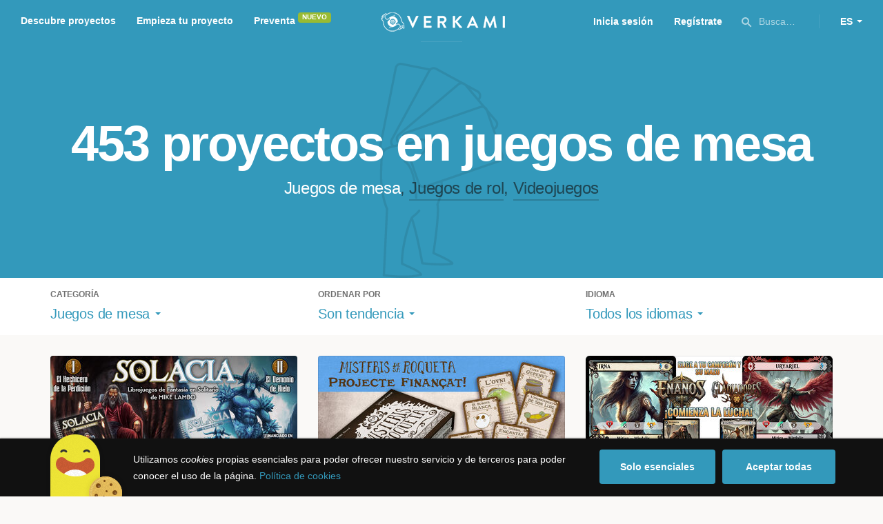

--- FILE ---
content_type: text/html; charset=utf-8
request_url: https://www.verkami.com/discover/projects/by/popularity/category/24-board-games/location/ChIJDQH-0I4cQA0RnYkgnJ35JBo
body_size: 15172
content:
<!doctype html>
  <head>
    <meta name="csrf-param" content="authenticity_token" />
<meta name="csrf-token" content="oGXBKBoQB6uBy6CgJObysO2gMTdHvyzwnus0yPKzqsG726UPkQIvkpNMPI7L-OURLFyPaQ_7gR8QgvjbvtbIyA" />
<meta charset="utf-8"></meta>
<meta http-equiv="Content-Type" content="text/html; charset=utf-8"></meta>
<meta http-equiv="X-UA-Compatible" content="IE=edge,chrome=1"></meta>
<meta name="language" content="es"></meta>
<meta name="viewport" content="width=device-width, initial-scale=1"></meta>

<link rel="alternate" type="application/atom+xml" href="https://www.verkami.com/blog.atom"></link><link rel="search" type="application/opensearchdescription+xml" href="/opensearchdescription.xml"></link>
	<link rel="apple-touch-icon" sizes="57x57" href="/assets/favicon/apple-icon-57x57-d9183b012de711fd23bf1e7c4b971433d31356a552f0d4a726185f8d51b8c10d.png"></link>	<link rel="apple-touch-icon" sizes="60x60" href="/assets/favicon/apple-icon-60x60-042ccc6ddadfec6fa2db477e1f260dbe1e28bd3e93f56928e5f5a25409d04bed.png"></link>	<link rel="apple-touch-icon" sizes="72x72" href="/assets/favicon/apple-icon-72x72-8a6e9c4e262d6f74647fb194da671a0ad7e6e1d48ea1a90681015afe10c5b297.png"></link>	<link rel="apple-touch-icon" sizes="76x76" href="/assets/favicon/apple-icon-76x76-d1da6c844d22f5fc3b2aaede0f28363878c4f2f5d174ef77e1dbb906defcc841.png"></link>	<link rel="apple-touch-icon" sizes="114x114" href="/assets/favicon/apple-icon-114x114-2e74a51c7a467843bc7960bd295ac7e5f8049ad809c7ce7e0cf41de5912d573b.png"></link>	<link rel="apple-touch-icon" sizes="120x120" href="/assets/favicon/apple-icon-120x120-b495fcaaab9440d46f9ea48e092423a2c48fd1188dfacbdbdc2eff8d93a6c5ec.png"></link>	<link rel="apple-touch-icon" sizes="144x144" href="/assets/favicon/apple-icon-144x144-31b49d04dd476bfc76b798bd3df03c7a388c726830fdd804320c621e80de6f14.png"></link>	<link rel="apple-touch-icon" sizes="152x152" href="/assets/favicon/apple-icon-152x152-0d8f837238c8f774629476179709bcafb5dc7b07da455bb585d1823949913f3f.png"></link>	<link rel="apple-touch-icon" sizes="180x180" href="/assets/favicon/apple-icon-180x180-2d2328ae873789cf6d4cf9af552e2069d0220e4080297e05a31dffe4752c4fb8.png"></link>
<link rel="icon" type="image/png" sizes="192x192" href="/assets/favicon/android-icon-192x192-f136be9461566a820d2a27ac988e027d9a30d7f8d3f18cedeba8adfa9bc9a4f8.png"></link>  <link rel="icon" type="image/png" sizes="96x96" href="/assets/favicon/favicon-96x96-8b849fe6aadc61c6d3c435163c7fcb5d1690d0458c8a74c9c88e6367a2a41ebf.png"></link>  <link rel="icon" type="image/png" sizes="32x32" href="/assets/favicon/favicon-32x32-b6cc87bbcaa1ab3ba5d2b8d8aa886e98e886237bc70a7f2afac03d28c1ca02b7.png"></link>  <link rel="icon" type="image/png" sizes="16x16" href="/assets/favicon/favicon-16x16-04b5f5b4285239c7decee08938813900696c4203fad236aacb10c7d6cca1ae00.png"></link><link rel="shortcut icon" href="/assets/favicon/favicon-32x32-b6cc87bbcaa1ab3ba5d2b8d8aa886e98e886237bc70a7f2afac03d28c1ca02b7.png"></link><link rel="manifest" href="/manifest.json"></link>
<meta name="msapplication-TileImage" content="/assets/favicon/ms-icon-144x144-31b49d04dd476bfc76b798bd3df03c7a388c726830fdd804320c621e80de6f14.png"></meta><meta name="msapplication-TileColor" content="#3399bb">
<meta name="theme-color" content="#3399bb">

<title>Juegos — Verkami</title>
<meta name="description" content="Todos los crowdfundings de juegos de mesa, juegos de rol, videojuegos... descúbrelos!" />
<meta property="fb:app_id" content="411307578942555" />
<meta name="keywords" content="crowdfunding, crowdfunding españa, crowdfunding websites, micromecenazgo, micromecenas, patrocinio, crowd funding, crowdfunding sites, crowdfunding español, crowdfunding madrid, crowdfunding basco, crowdfunding euskera, crowdfunding euskara, crowdfunding euskadi, crowdfunding galego, crowdfunding galicia, crowdfunding euskal herria, crowdfunding valencia, crowdfunding catalunya, crowdfunding barcelona, crowdfunding girona, crowdfunding lleida, crowdfunding tarragona, crowdfunding catala, crowdfunding cultural, crowdfunding europa, crowdfunding europe, crowdfunding musica, crowdfunding musica españa, crowdfunding mejores paginas, crowdfunding libros, crowdfunding llibres, crowdfunding literario, crowdfunding juegos, crowdfunding juegos de mesa, crowdfunding juego de rol, crowdfunding games, crowdfunding grupos de musica, crowdfunding ideas, crowdfunding inventos, crowdfunding moda, crowdfunding diseño, crowdfunding proyectos, crowdfunding audiovisual, crowdfunding cine, crowdfunding como funciona, crowdfunding comic, crowdfunding comics, crowdfunding campañas, crowdfunding artistas, crowdfunding platform, crowdfunding fotografia, plataforma de crowdfunding, micromecenatge, financiar libro, financiar disco, financiar proyecto, financiar idea, consultor de crowdfunding, asesoria crowdfunding, asesoramiento crowdfunding, assessorament crowdfunding, campanya crowdfunding, financiacion colectiva, crowdfunding recompensa" />
<meta property="og:description" content="Todos los crowdfundings de juegos de mesa, juegos de rol, videojuegos... descúbrelos!" />
<meta property="og:image" content="https://www.verkami.com/assets/meta/categories/games_facebook-ab056e597497f253656b428d9a1c15043069ae71024b6c33122db20e7bc4580e.jpg" />
<meta property="og:title" content="Juegos — Verkami" />
<meta property="og:url" content="https://www.verkami.com/browse/category/24" />
<meta name="title" content="Juegos — Verkami" />
<meta name="twitter:card" content="summary_large_image" />
<meta name="twitter:description" content="Todos los crowdfundings de juegos de mesa, juegos de rol, videojuegos... descúbrelos!" />
<meta name="twitter:image" content="https://www.verkami.com/assets/meta/categories/games_twitter-ab056e597497f253656b428d9a1c15043069ae71024b6c33122db20e7bc4580e.jpg" />
<meta name="twitter:site" content="@verkami" />
<meta name="twitter:title" content="Juegos — Verkami" />
<meta name="twitter:url" content="https://www.verkami.com/browse/category/24" />


    <!-- Stylesheets -->
    <link rel="stylesheet" href="/assets/styles-d2185d548948653ccfd8015205484967e27b0588463bfe8354504b4b143a2dce.css" />

    <!-- Javascripts -->
    <script src="/assets/main-3dfcb58d712e7cb417fc6040e77af32ce030ff685d844c0c9d0d650f7506a723.js"></script>
    
    
    
    
  </head>


  <body class="browse">
    
    <div class="bar bar--warning g g--full js-bar js-ie-warning bar--hidden">
  <div class="g">
    <p>
      ❗️Para poder utilizar Verkami <strong>debes hacerlo desde otro navegador</strong>. Instala o entra desde: Microsoft Edge, <a href="https://www.google.es/chrome/browser/desktop/" target="_blank">Chrome</a> o <a href="https://www.mozilla.org/es-ES/firefox/new/" target="_blank">Firefox</a>. Microsoft ha dejado de actualizar el navegador Internet Explorer que estás utilizando y ha dejado de ser compatible con la mayoría de sitios web.
    </p>
  </div>
</div>
    
    

    
    
    
    
    

    <div class="container g g--full js-container">
      <header class="header g g--full header--alternative">
  <div class="header-toggle hide--md js-navigation-toggle">
  <span class="header-toggle__lines"></span>
</div>

<div class="hide--md">
  <a class="header__logo--imagotype" href="/">Verkami</a>
</div>

<div class="header__search hide--md js-search-trigger">
  <span class="icon icon--search icon--opacity--dark icon--size--s"></span>
</div>

<div class="header__overlay hide--md">
  <div class="header__overlay__inner js-navigation-wrapper">
    <nav class="header__nav header__nav--primary g">
      <ul class="navigation">
        <li class="navigation__item">
          <a href="/discover/in_progress">Descubre proyectos</a>
        </li>
        <li class="navigation__item">
          <a href="/starting">Empieza tu proyecto</a>
        </li>
        <li class="navigation__item">
          <a href="/discover/presales_in_progress">Preventa</a>
          <span class="pill pill--new">
            Nuevo
          </span>
        </li>
      </ul>
    </nav>

    <nav class="header__nav header__nav--secondary g">
          <a class="button button--outline" href="/auth">Inicia sesión</a>
          <a class="button button--outline" href="/auth">Regístrate</a>

      <div class="header__language">
        <div class="dropdown dropdown--reverse js-dropdown">
  <div class="dropdown__trigger js-dropdown-trigger">
    ES
  </div>

  <div class="dropdown__box js-dropdown-box">
    <ul class="dropdown__list">
        <li class="dropdown__list__item">
          <a href="/change_lang?lang=es">Castellano</a>
        </li>
        <li class="dropdown__list__item">
          <a href="/change_lang?lang=ca">Català</a>
        </li>
        <li class="dropdown__list__item">
          <a href="/change_lang?lang=eu">Euskara</a>
        </li>
        <li class="dropdown__list__item">
          <a href="/change_lang?lang=gl">Galego</a>
        </li>
        <li class="dropdown__list__item">
          <a href="/change_lang?lang=en">English</a>
        </li>
    </ul>
  </div>
</div>

      </div>
    </nav>
  </div>
</div>

  <nav class="header__nav header__nav--primary g__col--md--6 hide--xs hide--sm">
  <ul class="navigation navigation--inline">
    <li class="navigation__item">
      <a href="/discover/in_progress">Descubre proyectos</a>
    </li>

    <li class="navigation__item">
      <a href="/starting">Empieza tu proyecto</a>
    </li>

    <li class="navigation__item">
      <a href="/discover/presales_in_progress">Preventa</a>
      <span class="pill pill--new">
        Nuevo
      </span>
    </li>
  </ul>
</nav>

<div class="hide--xs hide--sm">
  <a class="header__logo--imagotype" href="/">Verkami</a>
</div>

<nav class="header__nav header__nav--secondary g__col--md--6 hide--xs hide--sm">
  <ul class="navigation navigation--inline">
        <li class="navigation__item">
          <a href="/auth">Inicia sesión</a>
        </li>
        <li class="navigation__item">
          <a href="/auth">Regístrate</a>
        </li>

  </ul>

  <div class="header__search js-search-trigger">
    <span class="icon icon--search icon--opacity--dark icon--size--s"></span>
    Busca…
  </div>

  <div class="header__language">
    <div class="dropdown dropdown--reverse js-dropdown">
  <div class="dropdown__trigger js-dropdown-trigger">
    ES
  </div>

  <div class="dropdown__box js-dropdown-box">
    <ul class="dropdown__list">
        <li class="dropdown__list__item">
          <a href="/change_lang?lang=es">Castellano</a>
        </li>
        <li class="dropdown__list__item">
          <a href="/change_lang?lang=ca">Català</a>
        </li>
        <li class="dropdown__list__item">
          <a href="/change_lang?lang=eu">Euskara</a>
        </li>
        <li class="dropdown__list__item">
          <a href="/change_lang?lang=gl">Galego</a>
        </li>
        <li class="dropdown__list__item">
          <a href="/change_lang?lang=en">English</a>
        </li>
    </ul>
  </div>
</div>

  </div>
</nav>

<div class="header__search hide--md js-search-trigger">
  <span class="icon icon--search icon--opacity--dark icon--size--s"></span>
</div>

</header>

<div class="search js-search">
  <div class="search__close js-search-close">
    <div class="search__close__cross"></div>
  </div>

  <div class="search__wrapper g">
    <form class="search__field form-item form-text g__col--xs--12 g__col--sm--12 g__col--md--12 js-search-form" action="/discover/search" accept-charset="UTF-8" method="post"><input type="hidden" name="authenticity_token" value="TgBEJVhRfgOkrByAXYBz9TlMmRcrx1rgG83h88AXkzq8A4o8D8hmxTeh1WX7Xe6qmdeqCAjc0zVIJui9yYSarA" autocomplete="off" />
      <label class="js-search-label" for="search_query">
        <span><strong>Buscar proyectos, categorías o tags</strong></span>
        <span><span class="translation_missing" title="translation missing: es.nova.shared.header.search.full_results">Full Results</span></span>
      </label>
      <input type="text" name="term" id="search_query" class="js-search-field" placeholder="Buscar…" autocomplete="off" data-search-source="/discover/search/by/popularity/category/24-board-games/location/ChIJDQH-0I4cQA0RnYkgnJ35JBo.json" />

      <span class="icon icon--search--white icon--opacity--dark icon--size--m"></span>
      <span class="icon icon--spinner"></span>
</form>
    <div class="search__results g__col--xs--12 g__col--sm--12 g__col--md--12 js-search-wrapper">
      <div class="search__results__empty js-search-empty">
        <p>No hay proyectos en marcha, categorías o tags con esta búsqueda...</p>
<p>Pulsa <strong>‘Enter’</strong> para buscar entre todos los proyectos :)</p>
      </div>

      <div class="search__results__group g__col--xs--12 g__col--sm--6 g__col--md--6 js-search-projects">
        <h3 class="search__results__group__title">
          Proyectos en marcha
        </h3>

        <ul class="search__results__group__list js-search-results"></ul>
      </div>

      <div class="search__results__group g__col--xs--12 g__col--sm--6 g__col--md--6 js-search-categories">
        <h3 class="search__results__group__title">
          Categorías y Tags
        </h3>

        <ul class="search__results__group__list js-search-results"></ul>
      </div>
    </div>
  </div>
</div>


      <section class="browse-hero browse-hero--alternative browse-hero--illustration g--full">
  <div class="browse-hero__background">
    <img class="js-svg" src="/assets/illustrations/illustration--category--games-7695574a2fdbfa96f3caf41074db765baa93ad2ec6d68432b4bb6f41849bad06.svg" alt="Juegos de mesa">
  </div>

  <div class="browse-hero__inner g">
    <h1 class="browse-hero__title heading heading--xl g__col--xs--12 g__col--sm--12 g__col--md--12">
      453 proyectos en juegos de mesa

    </h1>

    <p class="browse-hero__content g__col--xs--12 g__col--sm--12 g__col--md--12">
      <span class="browse-hero__tag browse-hero__tag--active">Juegos de mesa</span>, <a class="browse-hero__tag" href="/discover/projects/by/popularity/category/47-juegos-de-rol">Juegos de rol</a>, <a class="browse-hero__tag" href="/discover/projects/by/popularity/category/25-videojuegos">Videojuegos</a>
    </p>
  </div>
</section>

<section class="browse-bar bar g g--full g--light js-sticky js-sticky-mobile js-filters">
  <div class="g">
    <button class="browse-bar__trigger hide--sm hide--md js-filters-trigger">
      <span>Mostrar filtros</span>

      <span>Ocultar filtros</span>
    </button>

    <div class="browse-bar__filters js-filters-content">
      <div class="browse-bar__category filter g__col--xs--12 g__col--sm--4 g__col--md--4">
  <div class="heading heading--xs">
    Categoría
  </div>

  <div class="dropdown js-dropdown">
    <div class="dropdown__trigger js-dropdown-trigger">
      <span class="dropdown__trigger__inner">
          Juegos de mesa
      </span>
    </div>

    <div class="dropdown__box js-dropdown-box">
      <ul class="dropdown__list js-dropdown-list">
        <li class="dropdown__list__item">
          <a href="/discover/projects/by/popularity">Todas las categorías</a>        </li>
          <li class="dropdown__list__item ">
            <a href="/discover/projects/by/popularity/category/43-alimentacion">Alimentación</a>          </li>
          <li class="dropdown__list__item dropdown__list__item--has-aside">
            <a href="/discover/projects/by/popularity/category/1-arte">Arte</a>              <ul class="dropdown__list js-dropdown-aside">
                  <li class="dropdown__list__item">
                    <a href="/discover/projects/by/popularity/category/2-escultura">Escultura</a>                  </li>
                  <li class="dropdown__list__item">
                    <a href="/discover/projects/by/popularity/category/4-performance">Performance</a>                  </li>
                  <li class="dropdown__list__item">
                    <a href="/discover/projects/by/popularity/category/3-pintura">Pintura</a>                  </li>
              </ul>
          </li>
          <li class="dropdown__list__item dropdown__list__item--has-aside">
            <a href="/discover/projects/by/popularity/category/5-artes-escenicas">Artes Escénicas</a>              <ul class="dropdown__list js-dropdown-aside">
                  <li class="dropdown__list__item">
                    <a href="/discover/projects/by/popularity/category/6-circo">Circo</a>                  </li>
                  <li class="dropdown__list__item">
                    <a href="/discover/projects/by/popularity/category/7-danza">Danza</a>                  </li>
                  <li class="dropdown__list__item">
                    <a href="/discover/projects/by/popularity/category/9-teatro">Teatro</a>                  </li>
                  <li class="dropdown__list__item">
                    <a href="/discover/projects/by/popularity/category/8-teatro-musical">Teatro musical</a>                  </li>
              </ul>
          </li>
          <li class="dropdown__list__item ">
            <a href="/discover/projects/by/popularity/category/45-ciencia-y-tecnologia">Ciencia y Tecnología</a>          </li>
          <li class="dropdown__list__item dropdown__list__item--has-aside">
            <a href="/discover/projects/by/popularity/category/26-comunitario">Comunitario</a>              <ul class="dropdown__list js-dropdown-aside">
                  <li class="dropdown__list__item">
                    <a href="/discover/projects/by/popularity/category/27-fiestas-populares">Fiestas Populares</a>                  </li>
              </ul>
          </li>
          <li class="dropdown__list__item ">
            <a href="/discover/projects/by/popularity/category/36-comic">Cómic</a>          </li>
          <li class="dropdown__list__item ">
            <a href="/discover/projects/by/popularity/category/44-diseno">Diseño</a>          </li>
          <li class="dropdown__list__item dropdown__list__item--has-aside">
            <a href="/discover/projects/by/popularity/category/37-film">Film</a>              <ul class="dropdown__list js-dropdown-aside">
                  <li class="dropdown__list__item">
                    <a href="/discover/projects/by/popularity/category/38-animacion">Animación</a>                  </li>
                  <li class="dropdown__list__item">
                    <a href="/discover/projects/by/popularity/category/40-cortometraje">Cortometraje</a>                  </li>
                  <li class="dropdown__list__item">
                    <a href="/discover/projects/by/popularity/category/39-documental">Documental</a>                  </li>
                  <li class="dropdown__list__item">
                    <a href="/discover/projects/by/popularity/category/41-largometraje">Largometraje</a>                  </li>
                  <li class="dropdown__list__item">
                    <a href="/discover/projects/by/popularity/category/42-webserie">Webserie</a>                  </li>
              </ul>
          </li>
          <li class="dropdown__list__item ">
            <a href="/discover/projects/by/popularity/category/22-fotografia">Fotografía</a>          </li>
          <li class="dropdown__list__item dropdown__list__item--has-aside">
            <a href="/discover/projects/by/popularity/category/23-juegos">Juegos</a>              <ul class="dropdown__list js-dropdown-aside">
                  <li class="dropdown__list__item">
                    <a href="/discover/projects/by/popularity/category/24-juegos-de-mesa">Juegos de mesa</a>                  </li>
                  <li class="dropdown__list__item">
                    <a href="/discover/projects/by/popularity/category/47-juegos-de-rol">Juegos de rol</a>                  </li>
                  <li class="dropdown__list__item">
                    <a href="/discover/projects/by/popularity/category/25-videojuegos">Videojuegos</a>                  </li>
              </ul>
          </li>
          <li class="dropdown__list__item dropdown__list__item--has-aside">
            <a href="/discover/projects/by/popularity/category/10-musica">Música</a>              <ul class="dropdown__list js-dropdown-aside">
                  <li class="dropdown__list__item">
                    <a href="/discover/projects/by/popularity/category/11-cantautora">Cantautor/a</a>                  </li>
                  <li class="dropdown__list__item">
                    <a href="/discover/projects/by/popularity/category/12-clasica">Clásica</a>                  </li>
                  <li class="dropdown__list__item">
                    <a href="/discover/projects/by/popularity/category/13-electronica">Electrónica</a>                  </li>
                  <li class="dropdown__list__item">
                    <a href="/discover/projects/by/popularity/category/14-folk">Folk</a>                  </li>
                  <li class="dropdown__list__item">
                    <a href="/discover/projects/by/popularity/category/15-hip-hop">Hip Hop</a>                  </li>
                  <li class="dropdown__list__item">
                    <a href="/discover/projects/by/popularity/category/16-indie">Indie</a>                  </li>
                  <li class="dropdown__list__item">
                    <a href="/discover/projects/by/popularity/category/17-jazz">Jazz</a>                  </li>
                  <li class="dropdown__list__item">
                    <a href="/discover/projects/by/popularity/category/18-metal">Metal</a>                  </li>
                  <li class="dropdown__list__item">
                    <a href="/discover/projects/by/popularity/category/19-pop">Pop</a>                  </li>
                  <li class="dropdown__list__item">
                    <a href="/discover/projects/by/popularity/category/21-reggae-y-ska">Reggae y Ska</a>                  </li>
                  <li class="dropdown__list__item">
                    <a href="/discover/projects/by/popularity/category/20-rock">Rock</a>                  </li>
              </ul>
          </li>
          <li class="dropdown__list__item dropdown__list__item--has-aside">
            <a href="/discover/projects/by/popularity/category/28-publicaciones">Publicaciones</a>              <ul class="dropdown__list js-dropdown-aside">
                  <li class="dropdown__list__item">
                    <a href="/discover/projects/by/popularity/category/35-artbook">Artbook</a>                  </li>
                  <li class="dropdown__list__item">
                    <a href="/discover/projects/by/popularity/category/32-libro-infantil">Libro infantil</a>                  </li>
                  <li class="dropdown__list__item">
                    <a href="/discover/projects/by/popularity/category/29-libros">Libros</a>                  </li>
                  <li class="dropdown__list__item">
                    <a href="/discover/projects/by/popularity/category/46-literatura">Literatura</a>                  </li>
                  <li class="dropdown__list__item">
                    <a href="/discover/projects/by/popularity/category/33-periodismo">Periodismo</a>                  </li>
                  <li class="dropdown__list__item">
                    <a href="/discover/projects/by/popularity/category/31-poesia">Poesía</a>                  </li>
                  <li class="dropdown__list__item">
                    <a href="/discover/projects/by/popularity/category/34-radio-y-podcast">Radio y Podcast</a>                  </li>
                  <li class="dropdown__list__item">
                    <a href="/discover/projects/by/popularity/category/30-revistas">Revistas</a>                  </li>
              </ul>
          </li>
      </ul>
    </div>
  </div>
</div>

      <div class="filter g__col--xs--12 g__col--sm--4 g__col--md--4">
  <div class="heading heading--xs">
    Ordenar por
  </div>

  <div class="dropdown js-dropdown">
    <div class="dropdown__trigger js-dropdown-trigger">
      <span class="dropdown__trigger__inner">
        Son tendencia
      </span>
    </div>

    <div class="dropdown__box js-dropdown-box">
      <ul class="dropdown__list">
        <li class="dropdown__list__item">
          <a href="/discover/projects/by/popularity/category/24-juegos-de-mesa">Son tendencia</a>
        </li>

          <li class="dropdown__list__item">
            <a href="/discover/projects/by/ending_soon/category/24-juegos-de-mesa">No te los pierdas</a>
          </li>

          <li class="dropdown__list__item">
            <a href="/discover/projects/by/almost_funded/category/24-juegos-de-mesa">A punto de conseguirlo</a>
          </li>

        <li class="dropdown__list__item">
          <a href="/discover/projects/by/most_recent/category/24-juegos-de-mesa">Más recientes</a>
        </li>

        <li class="dropdown__list__item">
          <a href="/discover/projects/by/money_raised/category/24-juegos-de-mesa">Recaudación</a>
        </li>
      </ul>
    </div>
  </div>
</div>

      <div class="filter g__col--xs--12 g__col--sm--4 g__col--md--4">
  <div class="heading heading--xs">
    Idioma
  </div>

  <div class="dropdown js-dropdown">
    <div class="dropdown__trigger js-dropdown-trigger">
      <span class="dropdown__trigger__inner">
          Todos los idiomas
      </span>
    </div>

    <div class="dropdown__box js-dropdown-box">
      <ul class="dropdown__list">
        <li class="dropdown__list__item">
          <a href="/discover/projects/by/popularity/category/24-juegos-de-mesa">Todos los idiomas</a>
        </li>
          <li class="dropdown__list__item">
             <a href="/discover/projects/by/popularity/category/24-juegos-de-mesa/locale/es">Castellano</a>
          </li>
          <li class="dropdown__list__item">
             <a href="/discover/projects/by/popularity/category/24-juegos-de-mesa/locale/ca">Català</a>
          </li>
          <li class="dropdown__list__item">
             <a href="/discover/projects/by/popularity/category/24-juegos-de-mesa/locale/eu">Euskara</a>
          </li>
          <li class="dropdown__list__item">
             <a href="/discover/projects/by/popularity/category/24-juegos-de-mesa/locale/gl">Galego</a>
          </li>
          <li class="dropdown__list__item">
             <a href="/discover/projects/by/popularity/category/24-juegos-de-mesa/locale/ast">Asturianu</a>
          </li>
          <li class="dropdown__list__item">
             <a href="/discover/projects/by/popularity/category/24-juegos-de-mesa/locale/it">Italiano</a>
          </li>
          <li class="dropdown__list__item">
             <a href="/discover/projects/by/popularity/category/24-juegos-de-mesa/locale/de">Deutsch</a>
          </li>
          <li class="dropdown__list__item">
             <a href="/discover/projects/by/popularity/category/24-juegos-de-mesa/locale/en">English</a>
          </li>
      </ul>
    </div>
  </div>
</div>

    </div>
  </div>
</section>


  <div class="browse-cards g js-cards js-paginator">
      <article class="card js-card card--funded g__col--xs--12 g__col--sm--6 g__col--md--4">
  <a href="/projects/41513-solacia-libros-para-jugar">
    <div class="card__cover card__cover--img">
      <img srcset="https://dg9aaz8jl1ktt.cloudfront.net/the_files/107298/project_thumbnail.jpg?1765886161 2x" alt="Solacia - Libros para jugar" width="358" height="202" src="https://dg9aaz8jl1ktt.cloudfront.net/the_files/107298/project_thumbnail.jpg?1765886161" />
    </div>


    <div class="card__content">
      <h3 class="card__title heading heading--s">
        Solacia - Libros para jugar
      </h3>

      <div class="card__description">
        Derrota al Hechichero de la Perdición y al Demonio de Hielo en estos juegos de fantasía en solitario, en formato libro.
      </div>

      <div class="card__tags js-card-tags">
        <strong>Juegos de mesa</strong>
      </div>
    </div>

    
  
    <div class="progress progress--funded">
      <div class="progress__fill" style="width: 90%;">
        <div class="progress__fill" style="width: 15%;"></div>

        <span class="progress__fill__value">
          647%
        </span>
      </div>
    </div>



    <div class="card__counters">
      <div class="counter">
        <div class="counter__value">
          9
        </div>

        <div class="counter__unit">
          días
        </div>
      </div>

      <div class="counter">
        <div class="counter__value">
          25.865€
        </div>

        <div class="counter__unit">
          De 4.000€
        </div>
      </div>
    </div>
</a>
</article>

  <article class="card js-card card--funded g__col--xs--12 g__col--sm--6 g__col--md--4">
  <a href="/projects/42224-misteris-de-sa-roqueta">
    <div class="card__cover card__cover--img">
      <img srcset="https://dg9aaz8jl1ktt.cloudfront.net/the_files/107437/project_thumbnail.jpg?1766821718 2x" alt="Misteris de sa Roqueta" width="358" height="202" src="https://dg9aaz8jl1ktt.cloudfront.net/the_files/107437/project_thumbnail.jpg?1766821718" />
    </div>


    <div class="card__content">
      <h3 class="card__title heading heading--s">
        Misteris de sa Roqueta
      </h3>

      <div class="card__description">
        Fes preguntes, investiga i descobreix la veritat oculta darrere els misteris ocults de Mallorca… Potser no eren com sempre t’havien contat.
      </div>

      <div class="card__tags js-card-tags">
        <strong>Juegos de mesa</strong>
      </div>
    </div>

    
  
    <div class="progress progress--funded">
      <div class="progress__fill" style="width: 90%;">
        <div class="progress__fill" style="width: 66%;"></div>

        <span class="progress__fill__value">
          153%
        </span>
      </div>
    </div>



    <div class="card__counters">
      <div class="counter">
        <div class="counter__value">
          11
        </div>

        <div class="counter__unit">
          días
        </div>
      </div>

      <div class="counter">
        <div class="counter__value">
          1.068€
        </div>

        <div class="counter__unit">
          De 700€
        </div>
      </div>
    </div>
</a>
</article>

  <article class="card js-card card--published g__col--xs--12 g__col--sm--6 g__col--md--4">
  <a href="/projects/42341-juego-de-cartas-leyendas-de-los-mirdalirs">
    <div class="card__cover card__cover--img">
      <img srcset="https://dg9aaz8jl1ktt.cloudfront.net/the_files/107289/project_thumbnail.jpg?1765831084 2x" alt="Juego de Cartas Leyendas de los Mirdalirs" width="358" height="202" src="https://dg9aaz8jl1ktt.cloudfront.net/the_files/107289/project_thumbnail.jpg?1765831084" />
    </div>


    <div class="card__content">
      <h3 class="card__title heading heading--s">
        Juego de Cartas Leyendas de los Mirdalirs
      </h3>

      <div class="card__description">
        Creación de un Juego de cartas basado en la Saga de Fantasía Épica Leyendas de los Mirdalirs, con el objetivo de dar a conocer el Lore.
      </div>

      <div class="card__tags js-card-tags">
        <strong>Juegos de mesa</strong>
      </div>
    </div>

    
  
    <div class="progress">
      <div class="progress__fill" style="width: 9%;">
        <span class="progress__fill__value   ">
          9%
        </span>
      </div>
    </div>



    <div class="card__counters">
      <div class="counter">
        <div class="counter__value">
          23
        </div>

        <div class="counter__unit">
          días
        </div>
      </div>

      <div class="counter">
        <div class="counter__value">
          198€
        </div>

        <div class="counter__unit">
          De 2.000€
        </div>
      </div>
    </div>
</a>
</article>

  <article class="card js-card card--presale g__col--xs--12 g__col--sm--6 g__col--md--4">
  <a href="/projects/41667-bacan-el-juego-de-cartas-que-convierte-cualquier-mesa-en-pura-risa-y-diversion">
    <div class="card__cover card__cover--img">
      <img srcset="https://dg9aaz8jl1ktt.cloudfront.net/the_files/106710/project_thumbnail.jpg?1761583577 2x" alt="Bacán: el juego de cartas que convierte cualquier mesa en pura risa y diversión" width="358" height="202" src="https://dg9aaz8jl1ktt.cloudfront.net/the_files/106710/project_thumbnail.jpg?1761583577" />
    </div>


    <div class="card__content">
      <h3 class="card__title heading heading--s">
        Bacán: el juego de cartas que convierte cualquier mesa en pura risa y diversión
      </h3>

      <div class="card__description">
        ¡Rápido, sencillo y con mucho jaleo! Descarta, espeja, utiliza poderes especiales y canta los menos puntos posibles... o estás fuera. 
      </div>

      <div class="card__tags js-card-tags">
        <strong>Juegos de mesa</strong>
          <div class="card__presale">
              <strong>En preventa</strong>
          </div>
      </div>
    </div>

    
  
    <div class="progress progress--funded">
      <div class="progress__fill" style="width: 90%;">
        <div class="progress__fill" style="width: 98%;"></div>

        <span class="progress__fill__value">
          102%
        </span>
      </div>
    </div>



    <div class="card__counters">
      <div class="counter">
        <div class="counter__value">
          102
        </div>

        <div class="counter__unit">
          Aportaciones
        </div>
      </div>

      <div class="counter">
        <div class="counter__value">
          2.985€
        </div>

        <div class="counter__unit">
          De 2.937€
        </div>
      </div>
    </div>
</a>
</article>

  <article class="card js-card card--presale g__col--xs--12 g__col--sm--6 g__col--md--4">
  <a href="/projects/40636-freak-ball-y-freak-ball-mini-dos-juegos-emocionantes-y-divertidos-sobre-algo-parecido-a-futbol">
    <div class="card__cover card__cover--img">
      <img srcset="https://dg9aaz8jl1ktt.cloudfront.net/the_files/106138/project_thumbnail.jpg?1758545987 2x" alt="¡FREAK BALL y FREAK BALL mini! Dos juegos emocionantes y divertidos... sobre algo parecido a fútbol." width="358" height="202" src="https://dg9aaz8jl1ktt.cloudfront.net/the_files/106138/project_thumbnail.jpg?1758545987" />
    </div>


    <div class="card__content">
      <h3 class="card__title heading heading--s">
        ¡FREAK BALL y FREAK BALL mini! Dos juegos emocionantes y divertidos... sobre algo parecido a fútbol.
      </h3>

      <div class="card__description">
        Elige futbolistas, tácticas, formaciones, extraños artilugios (?) y las jugadas más inverosímiles para derrotar a tu rival en el campo.
      </div>

      <div class="card__tags js-card-tags">
        <strong>Juegos de mesa</strong>
          <div class="card__presale">
              <strong>En preventa</strong>
          </div>
      </div>
    </div>

    
  
    <div class="progress progress--funded">
      <div class="progress__fill" style="width: 90%;">
        <div class="progress__fill" style="width: 92%;"></div>

        <span class="progress__fill__value">
          109%
        </span>
      </div>
    </div>



    <div class="card__counters">
      <div class="counter">
        <div class="counter__value">
          61
        </div>

        <div class="counter__unit">
          Aportaciones
        </div>
      </div>

      <div class="counter">
        <div class="counter__value">
          2.176€
        </div>

        <div class="counter__unit">
          De 2.000€
        </div>
      </div>
    </div>
</a>
</article>

  <article class="card js-card card--presale g__col--xs--12 g__col--sm--6 g__col--md--4">
  <a href="/projects/41949-los-juegos-del-bientratar">
    <div class="card__cover card__cover--img">
      <img srcset="https://dg9aaz8jl1ktt.cloudfront.net/the_files/106326/project_thumbnail.jpg?1759487053 2x" alt="Los Juegos del Bientratar" width="358" height="202" src="https://dg9aaz8jl1ktt.cloudfront.net/the_files/106326/project_thumbnail.jpg?1759487053" />
    </div>


    <div class="card__content">
      <h3 class="card__title heading heading--s">
        Los Juegos del Bientratar
      </h3>

      <div class="card__description">
        Más de 10 modos de juegos divertidos, emocionantes y entrañables que hacen vivir situaciones muy diferentes a lo que has vivido hasta ahora.
      </div>

      <div class="card__tags js-card-tags">
        <strong>Juegos de mesa</strong>
          <div class="card__presale">
              <strong>En preventa</strong>
          </div>
      </div>
    </div>

    
  
    <div class="progress progress--funded">
      <div class="progress__fill" style="width: 90%;">
        <div class="progress__fill" style="width: 77%;"></div>

        <span class="progress__fill__value">
          130%
        </span>
      </div>
    </div>



    <div class="card__counters">
      <div class="counter">
        <div class="counter__value">
          80
        </div>

        <div class="counter__unit">
          Aportaciones
        </div>
      </div>

      <div class="counter">
        <div class="counter__value">
          6.475€
        </div>

        <div class="counter__unit">
          De 5.000€
        </div>
      </div>
    </div>
</a>
</article>

  <article class="card js-card card--presale g__col--xs--12 g__col--sm--6 g__col--md--4">
  <a href="/projects/40189-little-critters-un-juego-de-cartas-de-duelos-con-bichejos">
    <div class="card__cover card__cover--img">
      <img srcset="https://dg9aaz8jl1ktt.cloudfront.net/the_files/106310/project_thumbnail.jpg?1759400574 2x" alt="Little Critters, un juego de cartas de duelos con bichejos" width="358" height="202" src="https://dg9aaz8jl1ktt.cloudfront.net/the_files/106310/project_thumbnail.jpg?1759400574" />
    </div>


    <div class="card__content">
      <h3 class="card__title heading heading--s">
        Little Critters, un juego de cartas de duelos con bichejos
      </h3>

      <div class="card__description">
        Un juego de cartas de duelos de 2 a 4 jugadores donde combatirás usando una pequeña banda improvisada de bichejos en un campo giratorio.
      </div>

      <div class="card__tags js-card-tags">
        <strong>Juegos de mesa</strong>
          <div class="card__presale">
              <strong>En preventa</strong>
          </div>
      </div>
    </div>

    
  
    <div class="progress progress--funded">
      <div class="progress__fill" style="width: 90%;">
        <div class="progress__fill" style="width: 50%;"></div>

        <span class="progress__fill__value">
          198%
        </span>
      </div>
    </div>



    <div class="card__counters">
      <div class="counter">
        <div class="counter__value">
          69
        </div>

        <div class="counter__unit">
          Aportaciones
        </div>
      </div>

      <div class="counter">
        <div class="counter__value">
          3.566€
        </div>

        <div class="counter__unit">
          De 1.800€
        </div>
      </div>
    </div>
</a>
</article>

  <article class="card js-card card--presale g__col--xs--12 g__col--sm--6 g__col--md--4">
  <a href="/projects/40785-el-festival-de-los-mil-gatos-un-juego-de-cartas-de-bazas-y-gatetes-proveniente-de-japon">
    <div class="card__cover card__cover--img">
      <img srcset="https://dg9aaz8jl1ktt.cloudfront.net/the_files/105229/project_thumbnail.jpg?1751921266 2x" alt="El festival de los mil gatos: un juego de cartas de bazas y gatetes proveniente de japón " width="358" height="202" src="https://dg9aaz8jl1ktt.cloudfront.net/the_files/105229/project_thumbnail.jpg?1751921266" />
    </div>


    <div class="card__content">
      <h3 class="card__title heading heading--s">
        El festival de los mil gatos: un juego de cartas de bazas y gatetes proveniente de japón 
      </h3>

      <div class="card__description">
         🐾 ¡Sumérgete en &quot;El Festival de los Mil Gatos&quot;! 🐾 Un juego de cartas japonés para hasta 4 jugadores, con preciosas ilustraciones felinas.
      </div>

      <div class="card__tags js-card-tags">
        <strong>Juegos de mesa</strong>
          <div class="card__presale">
              <strong>En preventa</strong>
          </div>
      </div>
    </div>

    
  
    <div class="progress progress--funded">
      <div class="progress__fill" style="width: 90%;">
        <div class="progress__fill" style="width: 54%;"></div>

        <span class="progress__fill__value">
          184%
        </span>
      </div>
    </div>



    <div class="card__counters">
      <div class="counter">
        <div class="counter__value">
          144
        </div>

        <div class="counter__unit">
          Aportaciones
        </div>
      </div>

      <div class="counter">
        <div class="counter__value">
          3.689€
        </div>

        <div class="counter__unit">
          De 2.000€
        </div>
      </div>
    </div>
</a>
</article>

  <article class="card js-card card--successful g__col--xs--12 g__col--sm--6 g__col--md--4">
  <a href="/projects/40639-under-evil-la-nueva-era-ruxandra-expansion">
    <div class="card__cover card__cover--img">
      <img srcset="https://dg9aaz8jl1ktt.cloudfront.net/the_files/103859/project_thumbnail.jpg?1743612066 2x" alt="Under Evil: La nueva era Ruxandra (Expansión)" width="358" height="202" src="https://dg9aaz8jl1ktt.cloudfront.net/the_files/103859/project_thumbnail.jpg?1743612066" />
    </div>


    <div class="card__content">
      <h3 class="card__title heading heading--s">
        Under Evil: La nueva era Ruxandra (Expansión)
      </h3>

      <div class="card__description">
        Nuevos capítulos continúan la historia de misterio y acción de Under Evil. Una nueva líder vampira aparece en escena, conocida como Ruxandra
      </div>

      <div class="card__tags js-card-tags">
        <strong>Juegos de mesa</strong>
      </div>
    </div>

    
  

<div class="feedback feedback--successful">
    <span class="progress__fill__value feedback__progress hide--xs hide--sm">
      106%
    </span>
  <div class="feedback__inner">
    Proyecto conseguido el 13 Enero 2026 🎉
  </div>
</div>


    <div class="card__counters">
      <div class="counter">
        <div class="counter__value">
          111
        </div>

        <div class="counter__unit">
          Aportaciones
        </div>
      </div>

      <div class="counter">
        <div class="counter__value">
          6.247€
        </div>

        <div class="counter__unit">
          De 5.900€
        </div>
      </div>
    </div>
</a>
</article>

  <article class="card js-card card--successful g__col--xs--12 g__col--sm--6 g__col--md--4">
  <a href="/projects/41935-high-moon">
    <div class="card__cover card__cover--img">
      <img srcset="https://dg9aaz8jl1ktt.cloudfront.net/the_files/107258/project_thumbnail.jpg?1765453885 2x" alt="High Moon" width="358" height="202" src="https://dg9aaz8jl1ktt.cloudfront.net/the_files/107258/project_thumbnail.jpg?1765453885" />
    </div>


    <div class="card__content">
      <h3 class="card__title heading heading--s">
        High Moon
      </h3>

      <div class="card__description">
        Un juego de construcción de rutas en el Valle de Muerte. Amplía el mapa, conecta ranchos con destilerías y consigue el mejor licor fantasmal
      </div>

      <div class="card__tags js-card-tags">
        <strong>Juegos de mesa</strong>
      </div>
    </div>

    
  

<div class="feedback feedback--successful">
    <span class="progress__fill__value feedback__progress hide--xs hide--sm">
      166%
    </span>
  <div class="feedback__inner">
    Proyecto conseguido el 08 Enero 2026 🎉
  </div>
</div>


    <div class="card__counters">
      <div class="counter">
        <div class="counter__value">
          126
        </div>

        <div class="counter__unit">
          Aportaciones
        </div>
      </div>

      <div class="counter">
        <div class="counter__value">
          3.312€
        </div>

        <div class="counter__unit">
          De 2.000€
        </div>
      </div>
    </div>
</a>
</article>

  <article class="card js-card card--successful g__col--xs--12 g__col--sm--6 g__col--md--4">
  <a href="/projects/42255-adoptame-si-puedes">
    <div class="card__cover card__cover--img">
      <img srcset="https://dg9aaz8jl1ktt.cloudfront.net/the_files/107043/project_thumbnail.jpg?1763463846 2x" alt="Adóptame, si puedes" width="358" height="202" src="https://dg9aaz8jl1ktt.cloudfront.net/the_files/107043/project_thumbnail.jpg?1763463846" />
    </div>


    <div class="card__content">
      <h3 class="card__title heading heading--s">
        Adóptame, si puedes
      </h3>

      <div class="card__description">
        Un juego de mesa educativo y familiar que enseña, de forma divertida, que adoptar no solo es querer; también es poder.
      </div>

      <div class="card__tags js-card-tags">
        <strong>Juegos de mesa</strong>
      </div>
    </div>

    
  

<div class="feedback feedback--successful">
    <span class="progress__fill__value feedback__progress hide--xs hide--sm">
      102%
    </span>
  <div class="feedback__inner">
    Proyecto conseguido el 29 Diciembre 2025 🎉
  </div>
</div>


    <div class="card__counters">
      <div class="counter">
        <div class="counter__value">
          74
        </div>

        <div class="counter__unit">
          Aportaciones
        </div>
      </div>

      <div class="counter">
        <div class="counter__value">
          5.096€
        </div>

        <div class="counter__unit">
          De 5.000€
        </div>
      </div>
    </div>
</a>
</article>

  <article class="card js-card card--successful g__col--xs--12 g__col--sm--6 g__col--md--4">
  <a href="/projects/41272-halieween">
    <div class="card__cover card__cover--img">
      <img srcset="https://dg9aaz8jl1ktt.cloudfront.net/the_files/105782/project_thumbnail.jpg?1756464826 2x" alt="Halieween" width="358" height="202" src="https://dg9aaz8jl1ktt.cloudfront.net/the_files/105782/project_thumbnail.jpg?1756464826" />
    </div>


    <div class="card__content">
      <h3 class="card__title heading heading--s">
        Halieween
      </h3>

      <div class="card__description">
        Disfraces, chuches, mostros, amigos y una fiesta... ¡Échate unas risas en este divertido juego de roles ocultos con temática de Halloween!🎃
      </div>

      <div class="card__tags js-card-tags">
        <strong>Juegos de mesa</strong>
      </div>
    </div>

    
  

<div class="feedback feedback--successful">
    <span class="progress__fill__value feedback__progress hide--xs hide--sm">
      103%
    </span>
  <div class="feedback__inner">
    Proyecto conseguido el 14 Diciembre 2025 🎉
  </div>
</div>


    <div class="card__counters">
      <div class="counter">
        <div class="counter__value">
          72
        </div>

        <div class="counter__unit">
          Aportaciones
        </div>
      </div>

      <div class="counter">
        <div class="counter__value">
          2.368€
        </div>

        <div class="counter__unit">
          De 2.300€
        </div>
      </div>
    </div>
</a>
</article>

  <article class="card js-card card--successful g__col--xs--12 g__col--sm--6 g__col--md--4">
  <a href="/projects/41388-la-fallera-calavera-solidaria-una-carta-per-a-recuperar-nos-de-la-dana">
    <div class="card__cover card__cover--img">
      <img srcset="https://dg9aaz8jl1ktt.cloudfront.net/the_files/106030/project_thumbnail.jpg?1757945330 2x" alt="La Fallera Calavera solidaria: una carta para recuperarnos de la DANA" width="358" height="202" src="https://dg9aaz8jl1ktt.cloudfront.net/the_files/106030/project_thumbnail.jpg?1757945330" />
    </div>


    <div class="card__content">
      <h3 class="card__title heading heading--s">
        La Fallera Calavera solidaria: una carta para recuperarnos de la DANA
      </h3>

      <div class="card__description">
        Consigue una carta exclusiva de La Fallera Calavera Deluxe haciendo una aportación solidaria para ayudar en la reconstrucción tras la DANA.
      </div>

      <div class="card__tags js-card-tags">
        <strong>Juegos de mesa</strong>
      </div>
    </div>

    
  

<div class="feedback feedback--successful">
    <span class="progress__fill__value feedback__progress hide--xs hide--sm">
      119%
    </span>
  <div class="feedback__inner">
    Proyecto conseguido el 06 Diciembre 2025 🎉
  </div>
</div>


    <div class="card__counters">
      <div class="counter">
        <div class="counter__value">
          770
        </div>

        <div class="counter__unit">
          Aportaciones
        </div>
      </div>

      <div class="counter">
        <div class="counter__value">
          11.910€
        </div>

        <div class="counter__unit">
          De 10.000€
        </div>
      </div>
    </div>
</a>
</article>

  <article class="card js-card card--successful g__col--xs--12 g__col--sm--6 g__col--md--4">
  <a href="/projects/41639-entrenadores-de-dinosaurios-colonos-de-un-nuevo-mundo">
    <div class="card__cover card__cover--img">
      <img srcset="https://dg9aaz8jl1ktt.cloudfront.net/the_files/107219/project_thumbnail.jpg?1765188338 2x" alt="Entrenadores de dinosaurios. Colonos de un nuevo mundo." width="358" height="202" src="https://dg9aaz8jl1ktt.cloudfront.net/the_files/107219/project_thumbnail.jpg?1765188338" />
    </div>


    <div class="card__content">
      <h3 class="card__title heading heading--s">
        Entrenadores de dinosaurios. Colonos de un nuevo mundo.
      </h3>

      <div class="card__description">
        2 novelas, 3 juegos de mesa, recortables, de 7 años en adelante. ¡Diversión jurásica garantizada!
      </div>

      <div class="card__tags js-card-tags">
        <strong>Libro infantil</strong>
          / Juegos de mesa
      </div>
    </div>

    
  

<div class="feedback feedback--successful">
    <span class="progress__fill__value feedback__progress hide--xs hide--sm">
      151%
    </span>
  <div class="feedback__inner">
    Proyecto conseguido el 04 Diciembre 2025 🎉
  </div>
</div>


    <div class="card__counters">
      <div class="counter">
        <div class="counter__value">
          42
        </div>

        <div class="counter__unit">
          Aportaciones
        </div>
      </div>

      <div class="counter">
        <div class="counter__value">
          1.808€
        </div>

        <div class="counter__unit">
          De 1.200€
        </div>
      </div>
    </div>
</a>
</article>

  <article class="card js-card card--successful g__col--xs--12 g__col--sm--6 g__col--md--4">
  <a href="/projects/41869-calendario-ludico-de-juegos-de-mesa-2026">
    <div class="card__cover card__cover--img">
      <img srcset="https://dg9aaz8jl1ktt.cloudfront.net/the_files/106061/project_thumbnail.jpg?1758052093 2x" alt="Calendario lúdico de juegos de mesa 2026" width="358" height="202" src="https://dg9aaz8jl1ktt.cloudfront.net/the_files/106061/project_thumbnail.jpg?1758052093" />
    </div>


    <div class="card__content">
      <h3 class="card__title heading heading--s">
        Calendario lúdico de juegos de mesa 2026
      </h3>

      <div class="card__description">
        Un calendario con fotografías y arte variado de juegos de mesa. Un accesorio que merece estar en todas las salas lúdicas
      </div>

      <div class="card__tags js-card-tags">
        <strong>Juegos de mesa</strong>
          / Publicaciones
      </div>
    </div>

    
  

<div class="feedback feedback--successful">
    <span class="progress__fill__value feedback__progress hide--xs hide--sm">
      138%
    </span>
  <div class="feedback__inner">
    Proyecto conseguido el 02 Diciembre 2025 🎉
  </div>
</div>


    <div class="card__counters">
      <div class="counter">
        <div class="counter__value">
          22
        </div>

        <div class="counter__unit">
          Aportaciones
        </div>
      </div>

      <div class="counter">
        <div class="counter__value">
          346€
        </div>

        <div class="counter__unit">
          De 250€
        </div>
      </div>
    </div>
</a>
</article>

  <article class="card js-card card--successful g__col--xs--12 g__col--sm--6 g__col--md--4">
  <a href="/projects/41758-cucarell-4-illes-captura-criatura">
    <div class="card__cover card__cover--img">
      <img srcset="https://dg9aaz8jl1ktt.cloudfront.net/the_files/106414/project_thumbnail.jpg?1759914685 2x" alt="Cucarell, 4 Illes, Captura Criatura" width="358" height="202" src="https://dg9aaz8jl1ktt.cloudfront.net/the_files/106414/project_thumbnail.jpg?1759914685" />
    </div>


    <div class="card__content">
      <h3 class="card__title heading heading--s">
        Cucarell, 4 Illes, Captura Criatura
      </h3>

      <div class="card__description">
        Dino Ludens presenta la seva nova línia editorial: Cucarell, 4 Illes i Captura Criatura! Tres jocs de cartes per a tota la família
      </div>

      <div class="card__tags js-card-tags">
        <strong>Juegos de mesa</strong>
      </div>
    </div>

    
  

<div class="feedback feedback--successful">
    <span class="progress__fill__value feedback__progress hide--xs hide--sm">
      201%
    </span>
  <div class="feedback__inner">
    Proyecto conseguido el 27 Noviembre 2025 🎉
  </div>
</div>


    <div class="card__counters">
      <div class="counter">
        <div class="counter__value">
          74
        </div>

        <div class="counter__unit">
          Aportaciones
        </div>
      </div>

      <div class="counter">
        <div class="counter__value">
          3.019€
        </div>

        <div class="counter__unit">
          De 1.500€
        </div>
      </div>
    </div>
</a>
</article>

  <article class="card js-card card--successful g__col--xs--12 g__col--sm--6 g__col--md--4">
  <a href="/projects/41591-koalapso-podras-hacer-ayuno-de-dopamina">
    <div class="card__cover card__cover--img">
      <img srcset="https://dg9aaz8jl1ktt.cloudfront.net/the_files/106697/project_thumbnail.jpg?1761408712 2x" alt="Koalapso! ¿Podrás hacer ayuno de dopamina?" width="358" height="202" src="https://dg9aaz8jl1ktt.cloudfront.net/the_files/106697/project_thumbnail.jpg?1761408712" />
    </div>


    <div class="card__content">
      <h3 class="card__title heading heading--s">
        Koalapso! ¿Podrás hacer ayuno de dopamina?
      </h3>

      <div class="card__description">
        ¿Serás capaz de hacer ayuno de dopamina, o sufrirás el koalapso?
¡Conviértete en el koala más zen para ganar!

      </div>

      <div class="card__tags js-card-tags">
        <strong>Juegos de mesa</strong>
      </div>
    </div>

    
  

<div class="feedback feedback--successful">
    <span class="progress__fill__value feedback__progress hide--xs hide--sm">
      102%
    </span>
  <div class="feedback__inner">
    Proyecto conseguido el 27 Noviembre 2025 🎉
  </div>
</div>


    <div class="card__counters">
      <div class="counter">
        <div class="counter__value">
          98
        </div>

        <div class="counter__unit">
          Aportaciones
        </div>
      </div>

      <div class="counter">
        <div class="counter__value">
          3.060€
        </div>

        <div class="counter__unit">
          De 3.000€
        </div>
      </div>
    </div>
</a>
</article>

  <article class="card js-card card--successful g__col--xs--12 g__col--sm--6 g__col--md--4">
  <a href="/projects/40003-encuentros-en-la-mazmorra">
    <div class="card__cover card__cover--img">
      <img srcset="https://dg9aaz8jl1ktt.cloudfront.net/the_files/106307/project_thumbnail.jpg?1759346480 2x" alt="Encuentros en la MAZMORRA" width="358" height="202" src="https://dg9aaz8jl1ktt.cloudfront.net/the_files/106307/project_thumbnail.jpg?1759346480" />
    </div>


    <div class="card__content">
      <h3 class="card__title heading heading--s">
        Encuentros en la MAZMORRA
      </h3>

      <div class="card__description">
        Juego de mesa colaborativo en el que deberás evitar besar al troll o degollar a un PNJ inocente. De 1 a 5 jugadores.
      </div>

      <div class="card__tags js-card-tags">
        <strong>Juegos de mesa</strong>
      </div>
    </div>

    
  

<div class="feedback feedback--successful">
    <span class="progress__fill__value feedback__progress hide--xs hide--sm">
      165%
    </span>
  <div class="feedback__inner">
    Proyecto conseguido el 10 Noviembre 2025 🎉
  </div>
</div>


    <div class="card__counters">
      <div class="counter">
        <div class="counter__value">
          68
        </div>

        <div class="counter__unit">
          Aportaciones
        </div>
      </div>

      <div class="counter">
        <div class="counter__value">
          1.645€
        </div>

        <div class="counter__unit">
          De 1.000€
        </div>
      </div>
    </div>
</a>
</article>


  <div class="paginator-live js-paginator-placeholder">
    <a class="button button--primary js-paginator-trigger" data-submit-text="Cargando..." href="/discover/projects/by/popularity/category/24-juegos-de-mesa?page=2">Cargar más proyectos</a>
  </div>

  </div>

          
        <footer class="footer js-footer">
  <div class="g">
    <div class="footer__nav">
      <div class="g__row">
        <nav class="footer__nav__group footer__nav__group--l g__col--xs--12 g__col--sm--6 g__col--md--6">
          <h5 class="footer__nav__title">
            Descubre proyectos
          </h5>

          <ul class="footer__nav__list">
              <li class="footer__nav__item">
                <a href="/discover/projects/by/popularity/category/43-alimentacion">Alimentación</a>
              </li>
              <li class="footer__nav__item">
                <a href="/discover/projects/by/popularity/category/1-arte">Arte</a>
              </li>
              <li class="footer__nav__item">
                <a href="/discover/projects/by/popularity/category/5-artes-escenicas">Artes Escénicas</a>
              </li>
              <li class="footer__nav__item">
                <a href="/discover/projects/by/popularity/category/45-ciencia-y-tecnologia">Ciencia y Tecnología</a>
              </li>
              <li class="footer__nav__item">
                <a href="/discover/projects/by/popularity/category/26-comunitario">Comunitario</a>
              </li>
              <li class="footer__nav__item">
                <a href="/discover/projects/by/popularity/category/36-comic">Cómic</a>
              </li>
              <li class="footer__nav__item">
                <a href="/discover/projects/by/popularity/category/44-diseno">Diseño</a>
              </li>
              <li class="footer__nav__item">
                <a href="/discover/projects/by/popularity/category/37-film">Film</a>
              </li>
              <li class="footer__nav__item">
                <a href="/discover/projects/by/popularity/category/22-fotografia">Fotografía</a>
              </li>
              <li class="footer__nav__item">
                <a href="/discover/projects/by/popularity/category/23-juegos">Juegos</a>
              </li>
              <li class="footer__nav__item">
                <a href="/discover/projects/by/popularity/category/10-musica">Música</a>
              </li>
              <li class="footer__nav__item">
                <a href="/discover/projects/by/popularity/category/28-publicaciones">Publicaciones</a>
              </li>
          </ul>
        </nav>

        <nav class="footer__nav__group g__col--xs--6 g__col--sm--3 g__col--md--3">
          <h5 class="footer__nav__title">
            Conoce Verkami
          </h5>

          <ul class="footer__nav__list">
            <li class="footer__nav__item">
              <a href="/blog">Blog de Verkami</a>
            </li>
            <li class="footer__nav__item">
              <a href="/page/media">Agenda y Prensa</a>
            </li>
            <li class="footer__nav__item">
              <a href="/partners">Canales Verkami</a>
            </li>
            <li class="footer__nav__item">
              <a href="/page/about">¿Quiénes somos?</a>
            </li>
              <li class="footer__nav__item">
                <a href="/year/2020">15 años de crowdfunding</a>
              </li>
          </ul>
        </nav>

        <nav class="footer__nav__group g__col--xs--6 g__col--sm--3 g__col--md--3">
          <h5 class="footer__nav__title">
            Síguenos
          </h5>

          <ul class="footer__nav__list">
            <li class="footer__nav__item">
              <a href="http://www.facebook.com/verkami">Facebook</a>
            </li>
            <li class="footer__nav__item">
              <a href="http://twitter.com/verkami">Twitter</a>
            </li>
            <li class="footer__nav__item">
              <a href="https://www.youtube.com/user/verkamioficial">YouTube</a>
            </li>
            <li class="footer__nav__item">
              <a href="https://instagram.com/verkami/">Instagram</a>
            </li>
            <li class="footer__nav__item">
              <a href="https://www.tiktok.com/@verkami">TikTok</a>
            </li>
          </ul>
        </nav>
      </div>

      <div class="g__row">
        <nav class="footer__nav__group footer__nav__group--l g__col--xs--12 g__col--sm--6 g__col--md--6">
          <h5 class="footer__nav__title">
            ¿Necesitas ayuda?
          </h5>

          <ul class="footer__nav__list">
            <li class="footer__nav__item">
              <a href="https://ayuda.verkami.com">Preguntas frecuentes</a>
            </li>
            <li class="footer__nav__item">
              <a href="https://ayuda.verkami.com/collection/1-autoresas">Ayuda para autores</a>
            </li>
          </ul>
        </nav>
      </div>
    </div>

    <div class="footer__end g__row">
      <div class="footer__end__contact g__col--sm--4 g__col--md--5 hide--xs hide--sm">
        <strong><a href="/cdn-cgi/l/email-protection" class="__cf_email__" data-cfemail="533a3d353c1325362138323e3a7d303c3e">[email&#160;protected]</a></strong> / <strong>+34 935 280 558</strong>
      </div>

      <div class="footer__end__copyright g__col--sm--4 g__col--md--2 hide--xs hide--sm">
        © 2010-2026 Verkami
      </div>

      <ul class="footer__end__legal g__col--sm--4 g__col--md--5 hide--xs hide--sm">
        <li class="footer__end__legal__item">
          <a href="/page/terms">Condiciones y privacidad</a>
        </li>

        <li class="footer__end__legal__item">
          <a href="/page/legal">Aviso Legal</a>
        </li>

        <li class="footer__end__legal__item">
          <a href="/page/cookies">Cookies</a>
        </li>
      </ul>

      <ul class="footer__end__list hide--md">
        <li class="footer__end__list__item">
          <a href="/cdn-cgi/l/email-protection" class="__cf_email__" data-cfemail="8ce5e2eae3ccfae9fee7ede1e5a2efe3e1">[email&#160;protected]</a>
        </li>

        <li class="footer__end__list__item">
          +34 935 280 558
        </li>

        <li class="footer__end__list__item">
          <a href="/page/terms">Condiciones y privacidad</a>
        </li>

        <li class="footer__end__list__item">
          <a href="/page/legal">Aviso Legal</a>
        </li>

        <li class="footer__end__list__item">
          <a href="/page/cookies">Cookies</a>
        </li>

        <li class="footer__end__copyright footer__end__list__item">
          © 2010-2026 Verkami
        </li>
      </ul>
    </div>

    <div class="footer__logos">
      <h6 class="footer__logos__title">Reconocimientos</h6>
      <ul class="footer__logos__list">
        <li class="footer__logos__list__item">
          <a title="Premios Gràffica 2015" href="http://graffica.info/premios-graffica-2015/" target="_blank">
            <img alt="Premios Gràffica 2015" srcset="/assets/awards/award--premios-graffica-665ad78b64986c920e3304399e0147234b4011f7eac05414f379e5716ae8410e.png , /assets/awards/award--premios-graffica_2x-5ba4dfceb75053f5491e25f6319390852f236b46f413d608d9b7aee0e37d884e.png 2x" src="/assets/awards/award--premios-graffica-665ad78b64986c920e3304399e0147234b4011f7eac05414f379e5716ae8410e.png" />
          </a>
        </li>

        <li class="footer__logos__list__item">
          <a title="Xes Balanç Social" href="https://xes.cat/comissions/balanc-social/" target="_blank">
            <img alt="Xes Balanç Social" srcset="/assets/awards/award--premios-xes-aa8e70f6657a11d927fad6dbad25770ca6f961ab3bae167975dd58a6b96bfa6c.png , /assets/awards/award--premios-xes_2x-27032fa710057ba45a6b28c971f086492b2e5326fa7aee65f54636c9d3b5c7b3.png 2x" src="/assets/awards/award--premios-xes-aa8e70f6657a11d927fad6dbad25770ca6f961ab3bae167975dd58a6b96bfa6c.png" />
          </a>
        </li>

        <li class="footer__logos__list__item">
          <a title="United Nations WSA" href="https://wsa-global.org/wsa-global-congress-2013/" target="_blank">
            <img alt="United Nations WSA" srcset="/assets/awards/award--united-nations-43d62e26e6f68ee0261c274c7f2a98705affe0eda3b970f35293057965e78685.png , /assets/awards/award--united-nations_2x-5eca8e2d10ba50c2d23ca124d4d8368d10a9d8455f9c9dc9ada46bca9480a8a6.png 2x" src="/assets/awards/award--united-nations-43d62e26e6f68ee0261c274c7f2a98705affe0eda3b970f35293057965e78685.png" />
          </a>
        </li>
      </ul>
    </div>

    <div class="footer__logos">
      <h6 class="footer__logos__title">Apoyo a la Creación</h6>
      <ul class="footer__logos__list">
        <li class="footer__logos__list__item">
          <a title="Concurso de Protojuegos" href="https://www.verkami.com/games-contest-2023" target="_blank">
            <img alt="Concurso de Protojuegos" srcset="/assets/support/support--protojuegos-5091d6b1db47a688719b619081ad417e76f7fac6ed81125bb21700dc9c31193b.png , /assets/support/support--protojuegos_2x-16435d6d5c9737d42e86e7bf1b69c10f145e2c4469e5fb54b402a8d670d14c1d.png 2x" src="/assets/support/support--protojuegos-5091d6b1db47a688719b619081ad417e76f7fac6ed81125bb21700dc9c31193b.png" />
          </a>
        </li>

        <li class="footer__logos__list__item">
          <a title="FiraTàrrega, Laboratori de Creació" href="https://www.firatarrega.cat/territori-creatiu/suport-creacio/" target="_blank">
            <img alt="FiraTàrrega, Laboratori de Creació" srcset="/assets/support/support--fira-tarrega-569830a570eaaa71418e70a8051a7679d9390b059861d18561a4bfffa94ab790.png , /assets/support/support--fira-tarrega_2x-5e65506808564a22ff66fa3b0dd9c7cc1b97bf069e495511233db745578fdead.png 2x" src="/assets/support/support--fira-tarrega-569830a570eaaa71418e70a8051a7679d9390b059861d18561a4bfffa94ab790.png" />
          </a>
        </li>

        <li class="footer__logos__list__item">
          <a title="Sona9, Premi Verkami Votació Popular" href="https://www.enderrock.cat/sona9/noticia/840" target="_blank">
            <img alt="Sona9, Premi Verkami Votació Popular" srcset="/assets/support/support--sona9-fc98b13649254b28403563636923f9c9b7666292cd4af363603a222b9b94584f.png , /assets/support/support--sona9_2x-6843c035040b1e63d7e13843ff09945b8dd3ad076152a919742e1284d19ea240.png 2x" src="/assets/support/support--sona9-fc98b13649254b28403563636923f9c9b7666292cd4af363603a222b9b94584f.png" />
          </a>
        </li>
      </ul>
    </div>

  </div>
</footer>

    </div>

    
    <div class="modal js-modal js-panels modal--closable--full " data-modal-id="auth_dialog">
  <div class="modal__close js-modal-close">
    <div class="modal__close__cross"></div>
  </div>

  <div class="g">
    <div class="modal__box">
      <div class="modal__box__inner js-modal-content">
        <div class="modal-auth">
  
<div class="modal-pledge__content__panel modal-pledge__content__panel--active js-panels-content" data-panels-content="1">
  <h3 class="modal__title">
      Regístrate /
    <span class="link js-panels-trigger" data-panels-trigger="2">
      Ya soy usuario
    </span>
  </h3>

  <form class="modal-pledge__info js-signup" id="new_user" action="/signup" accept-charset="UTF-8" method="post"><input type="hidden" name="authenticity_token" value="4MrhUhkITLSohj7BHfORl1iWhUW1XPKXeqNfXCbRwYlJPrf7eNTMcFJc7u2nWI1R1wQuQG1-BC3za4jo34y3Zg" autocomplete="off" />
    <div class="form-item">
      <div class="form-text form-item__half">
        <input placeholder="Nombre de usuario/a" class="js-signup-name" type="text" name="user[name]" id="user_name" />
      </div>

      <div class="form-text form-password form-item__half js-password">
        <input placeholder="Tu contraseña" autocomplete="new-password" class="js-signup-password js-password-input" type="password" name="user[password]" id="user_password" />
        <span class="icon icon--eye js-password-toggle"></span>
      </div>
    </div>



    <div class="form-item">
      <div class="form-text form-item__half">
        <input placeholder="Tu email" autocomplete="username" class="js-signup-email" type="email" name="user[email]" id="user_email" />
      </div>

      <div class="form-text form-item__half">
        <input placeholder="Repite tu email" class="js-signup-email-confirmation" type="email" name="user[email_confirmation]" id="user_email_confirmation" />
      </div>
    </div>

    <div class="form-item">
      <div class="form-item__half">
        <div class="form-item form-checkbox">
          <input name="user[wants_newsletter]" type="hidden" value="0" autocomplete="off" /><input type="checkbox" value="1" name="user[wants_newsletter]" id="user_wants_newsletter" />
          <label for="user_wants_newsletter">Suscribirme a la Newsletter</label>
        </div>

          <div class="form-item form-item--stuck form-checkbox">
            <input class="js-signup-agreement" type="checkbox" id="termsAgreement" />

            <label for="termsAgreement">
              Acepto las <a target="_blank" href="/page/terms">Condiciones</a>
            </label>
          </div>
      </div>

      <div class="form-item__half form-item--right">
        <div class="captcha-holder"></div>
          <button name="button" type="submit" class="button button--primary js-signup-submit js-recaptcha js-signup-captcha-submit" data-sitekey="6LcohcEUAAAAAKA4lbRzNb0mFxykolmiEYqoP1u3">Registrarse</button>
      </div>
    </div>
</form>
    <div class="separator heading heading--xs">
  <span class="separator__text">
    O bien
  </span>
</div>

      <form action="/google_sign_in/authorization" accept-charset="UTF-8" method="post"><input type="hidden" name="authenticity_token" value="Yi5SrcAaEyEnD3vPge4ukLkImc7WYv7Lk6-ipNhM-aC4M37avin6DJipIMzXZUo0VGUwtHRrwQU9MdKcXCkhGQ" autocomplete="off" /><input type="hidden" name="proceed_to" value="https://www.verkami.com/auth/google/callback?oauth_use=signup" autocomplete="off" /><button type="submit" class="button button--full button--google js-auth-google" style="margin-bottom: 22px">
    <span class="icon icon--size--s icon--google"></span>
    O bien regístrate usando tu cuenta Google
</button></form>
      <a class="button button--full button--facebook js-auth-facebook" href="/auth/facebook?scope=email&amp;oauth_use=signup">
    <span class="icon icon--size--s icon--facebook--white"></span>
    O regístrate usando tu cuenta Facebook
</a>
      <div class="modal-pledge__legal">Este sitio está protegido por reCAPTCHA y se aplica la <a href="https://policies.google.com/privacy">Política de Privacidad</a> y los <a href="https://policies.google.com/terms">Términos de Servicio</a> de Google.</div>
</div>

  <div class="modal-pledge__content__panel js-panels-content" data-panels-content="2">
  <h3 class="modal__title">
      Inicia sesión /
    <span class="link js-panels-trigger" data-panels-trigger="1">
      Regístrate
    </span>
  </h3>

  <form class="modal-pledge__info js-login" id="new_user_session" action="/user_session" accept-charset="UTF-8" method="post"><input type="hidden" name="authenticity_token" value="eqKYEDQOUYNKQAtgTeQSbXXmMHLQCHL-0o1iteROHChi0SDZcEFu17ZrZe_DT-CSxZg42o8ew43LyzlPvKqBOQ" autocomplete="off" />
    <div class="form-item">
      <div class="form-text form-item__half">
        <input placeholder="Tu email" class="js-login-email" type="email" name="user_session[login]" id="user_session_login" />
      </div>

      <div class="form-text form-password form-item__half js-password">
        <input placeholder="Tu contraseña" class="js-login-password js-password-input" type="password" name="user_session[password]" id="user_session_password" />
        <span class="icon icon--eye js-password-toggle"></span>
      </div>
    </div>

    <div class="form-item form-item--closer">
      <div class="form-item__half">
        <div class="form-checkbox">
          <input name="user_session[remember_me]" type="hidden" value="0" autocomplete="off" /><input class="js-login-remember" type="checkbox" value="1" checked="checked" name="user_session[remember_me]" id="user_session_remember_me" />
          <label for="user_session_remember_me">Recordarme</label>
      </div>
        </div>

      <div class="form-item__half">
        <a class="modal-pledge__info__forgot-password js-panels-trigger" data-panels-trigger="4" title="Forgot your password?" href="#">
          <span class="hide--xs">
            ¿No recuerdas tu contraseña?
          </span>

          <span class="hide--sm hide--md">
            ¿No recuerdas tu contraseña?
          </span>
        </a>
      </div>
    </div>

      <div class="form-item form-item--right">
        <button class="button button--primary js-login-button">
          Iniciar sesión
        </button>
      </div>
</form>

    <div class="separator heading heading--xs">
  <span class="separator__text">
    O si te registraste con
  </span>
</div>

      <form action="/google_sign_in/authorization" accept-charset="UTF-8" method="post"><input type="hidden" name="authenticity_token" value="8PUlm-eU-gxYd_SyuclMGyjUvVJigdoDKuXJgleSaFcq6AnsmacTIefRr7HvQii_xbkUKMCI5c2Ee7m60_ew7g" autocomplete="off" /><input type="hidden" name="proceed_to" value="https://www.verkami.com/auth/google/callback?oauth_use=login" autocomplete="off" /><button type="submit" class="button button--full button--google js-auth-google" style="margin-bottom: 22px">
    <span class="icon icon--size--s icon--google"></span>
    Inicia sesión con tu cuenta Google
</button></form>
      <a class="button button--full button--facebook js-auth-facebook" href="/auth/facebook?scope=email&amp;oauth_use=login">
    <span class="icon icon--size--s icon--facebook--white"></span>
    Inicia sesión con tu cuenta Facebook
</a>
</div>

  <div class="modal-pledge__content__panel js-panels-content" data-panels-content="3">
  <h3 class="modal__title">
    Regístrate /
    <span class="link js-panels-trigger" data-panels-trigger="2">
      Ya soy usuario
    </span>
  </h3>

  <div class="modal-pledge__info">
    <div class="modal-pledge__info__title">
      Comprueba que la dirección de email es correcta. ¡Será la vía de contacto para poder recibir tus recompensas!
    </div>

    <div class="form-text form-item">
      <input type="email" placeholder="Tu email" />
    </div>
  </div>
</div>

  <div class="modal-pledge__content__panel js-panels-content" data-panels-content="4">
  <h3 class="modal__title">
    Recupera tu contraseña
  </h3>

  <div class="modal-pledge__info">
    <form class="js-password-recovery" action="/users/remember_password" accept-charset="UTF-8" method="post"><input type="hidden" name="authenticity_token" value="SRWyGye0om6VJB-NwAmjY4DSkg291o7ZnZtjD43F2q_-uySh__XaQhQHSFU4Agwg7EqT4tiqpdBZ-Sn4c1oS2A" autocomplete="off" />
      <div class="modal-pledge__info__title">
        Introduce tu email de usuario/a y te enviaremos un enlace para que cambies tu contraseña.
      </div>

      <div class="form-text form-item">
        <input value="" placeholder="Tu email" class="js-password-recovery-email" type="text" name="user[email]" id="user_email" />
      </div>

      <div class="form-box form-item js-password-recovery-database hidden">
        No hay ningún usuario/a en la base de datos con este email.
      </div>

      <div class="form-box form-item js-password-recovery-generic hidden">
        Se ha producido un error. Recarga la página e inténtalo de nuevo.
      </div>

      <div class="form-box form-item js-password-recovery-typo hidden">
        Parece que no has escrito bien tu email de usuario/a.
      </div>

      <div class="form-actions form-item form-item--far">
        <div class="link js-panels-trigger" data-panels-trigger="2">
          Cancelar
        </div>

        <button class="button button--primary" data-panels-trigger="5" type="submit">
          Enviar enlace
        </button>
      </div>
</form>  </div>
</div>

<div class="modal-pledge__content__panel js-panels-content" data-panels-content="5">
  <h3 class="modal__title">
    Recupera tu contraseña
  </h3>

  <div class="form-box form-item">
    Te hemos <strong>enviado un email</strong> con el enlace que te permitirá cambiar tu contraseña durante las próximas 24 horas.<br/><br/>
Si no recibes el email en breve, puede que <strong>no estés registrado con ese email</strong>. Inténtalo de nuevo o contáctanos a <strong><a href="/cdn-cgi/l/email-protection" class="__cf_email__" data-cfemail="0c65626a634c7a697e676d6165226f6361">[email&#160;protected]</a></strong>
  </div>

  <div class="form-actions form-item form-item--far">
    <button class="button button--primary js-modal-close">
      De acuerdo
    </button>
  </div>
</div>


  <div class="modal__loading js-modal-loading">
    <span class="icon icon--spinner"></span>
  </div>
</div>

      </div>

      <div class="modal__box__scrollable"></div>
    </div>
  </div>
</div>
    <div class="modal js-modal  modal--closable--full " data-modal-id="surveys_response_sent">
  <div class="modal__close js-modal-close">
    <div class="modal__close__cross"></div>
  </div>

  <div class="g">
    <div class="modal__box">
      <div class="modal__box__inner js-modal-content">
        <div class="illustration illustration--success"></div>

<h3 class="modal__title">
  Formulario enviado
</h3>

<div class="modal__description">
  <p>
    ¡Gracias! Hemos enviado una copia de tus respuestas a tu email :)
  </p>
</div>

<div class="modal__extra">
  <button class="button button--primary js-modal-close">
    Ok
  </button>
</div>

      </div>

      <div class="modal__box__scrollable"></div>
    </div>
  </div>
</div>
    <div class="modal js-modal js-panels modal--closable--full " data-modal-id="auth_reset_password_token_expired">
  <div class="modal__close js-modal-close">
    <div class="modal__close__cross"></div>
  </div>

  <div class="g">
    <div class="modal__box">
      <div class="modal__box__inner js-modal-content">
        <div class="modal-auth">
  <div class="modal-pledge__content__panel js-panels-content" data-panels-content="4">
  <h3 class="modal__title">
    Recupera tu contraseña
  </h3>

  <div class="modal-pledge__info">
    <form class="js-password-recovery" action="/users/remember_password" accept-charset="UTF-8" method="post"><input type="hidden" name="authenticity_token" value="pNXv98xSOvuHCRlfD_bAPvGNVxAM6LjMfzqXCPXTqRYTe3lNFBNC1wYqTof3_W99nRVW_2mUk8W7WN3_C0xhYQ" autocomplete="off" />
      <div class="modal-pledge__info__title">
        Introduce tu email de usuario/a y te enviaremos un enlace para que cambies tu contraseña.
      </div>

      <div class="form-text form-item">
        <input value="" placeholder="Tu email" class="js-password-recovery-email" type="text" name="user[email]" id="user_email" />
      </div>

      <div class="form-box form-item js-password-recovery-database hidden">
        No hay ningún usuario/a en la base de datos con este email.
      </div>

      <div class="form-box form-item js-password-recovery-generic hidden">
        Se ha producido un error. Recarga la página e inténtalo de nuevo.
      </div>

      <div class="form-box form-item js-password-recovery-typo hidden">
        Parece que no has escrito bien tu email de usuario/a.
      </div>

      <div class="form-actions form-item form-item--far">
        <div class="link js-panels-trigger" data-panels-trigger="2">
          Cancelar
        </div>

        <button class="button button--primary" data-panels-trigger="5" type="submit">
          Enviar enlace
        </button>
      </div>
</form>  </div>
</div>

<div class="modal-pledge__content__panel js-panels-content" data-panels-content="5">
  <h3 class="modal__title">
    Recupera tu contraseña
  </h3>

  <div class="form-box form-item">
    Te hemos <strong>enviado un email</strong> con el enlace que te permitirá cambiar tu contraseña durante las próximas 24 horas.<br/><br/>
Si no recibes el email en breve, puede que <strong>no estés registrado con ese email</strong>. Inténtalo de nuevo o contáctanos a <strong><a href="/cdn-cgi/l/email-protection" class="__cf_email__" data-cfemail="7b12151d143b0d1e09101a161255181416">[email&#160;protected]</a></strong>
  </div>

  <div class="form-actions form-item form-item--far">
    <button class="button button--primary js-modal-close">
      De acuerdo
    </button>
  </div>
</div>

</div>

<div class="js-panels-content" data-panels-content="1">
  <div class="illustration illustration--magnifying"></div>

  <h3 class="modal__title">
    Enlace caducado
  </h3>

  <div class="modal__description">
    <p>El enlace para cambiar tu contraseña ha caducado</p>
<p>Pide un enlace nuevo para poder cambiar tu contraseña</p>
  </div>

  <div class="modal__extra">
    <a data-panels-trigger="4" class="modal-pledge__info__forgot-password button button--primary js-panels-trigger" href="#">Enviar enlace nuevo</a>

    <p class="modal__extra__tip link js-modal-close">
      Cerrar
    </p>
  </div>
</div>


      </div>

      <div class="modal__box__scrollable"></div>
    </div>
  </div>
</div>
    <div class="modal js-modal  modal--closable--full " data-modal-id="auth_invalid_token">
  <div class="modal__close js-modal-close">
    <div class="modal__close__cross"></div>
  </div>

  <div class="g">
    <div class="modal__box">
      <div class="modal__box__inner js-modal-content">
        <div class="js-panels-content">
  <div class="illustration illustration--magnifying"></div>

  <h3 class="modal__title">
    Enlace no válido
  </h3>

  <div class="modal__description">
    <p>Seguramente has pedido más de un enlace para recuperar tu contraseña y no has pinchado en el último que te hemos mandado.</p>
<p>Revisa tu email de nuevo, abre el email de recuperación de contraseña más reciente y pincha en el enlace de recuperación.</p>
  </div>

  <div class="modal__extra">
    <a class="js-modal-close button button--primary" href="#">Ok, entendido</a>
  </div>
</div>
      </div>

      <div class="modal__box__scrollable"></div>
    </div>
  </div>
</div>
    <style>
  .actions_holder {
    position: absolute;
    bottom: 0px;
    margin-right: -10px;
    right: 0;
  }
  .actions_holder button{
    margin-right: 6px;
  }

  .cookies__content {
    padding-right: 380px;
    padding-left: 120px;
    text-align: left;
  }
  @media screen and (max-width: 767px){
    .actions_holder {
      margin-top:4px;
      position: static;
      bottom: 3px;
      text-align:right;
    }
    .cookies__content {
      padding-right: 10px;
      padding-left: 76px;
      text-align: left;
    }
    .cookies__illustration {
      bottom: -24px;
      width: 96px;
      margin-left: -20px;
    }
  }
@media screen and (max-width: 1024px) and (min-width: 768px){
  .cookies__content {
      padding-right: 350px;
  }
  .actions_holder {
    bottom: 3px;
  }
}
</style>

<script data-cfasync="false" src="/cdn-cgi/scripts/5c5dd728/cloudflare-static/email-decode.min.js"></script><script async src="https://www.googletagmanager.com/gtag/js"></script>

<script>
  window.dataLayer = window.dataLayer || [];
  function gtag(){dataLayer.push(arguments);}

  gtag('js', new Date());

  gtag('config', 'G-X7JDRC29VM', {"anonymize_ip":true,"groups":"platform"});


  gtag('consent', 'default', {
    'ad_storage': 'denied',
    'ad_user_data': 'denied',
    'ad_personalization': 'denied',
    'analytics_storage': 'denied'
  });

</script>



<script>
  function consentGrantedAdStorage() {
    console.log("[GA] Updating consent to granted");
    gtag("consent", "update", {
      ad_user_data: "granted",
      ad_personalization: "granted",
      ad_storage: "granted",
      analytics_storage: "granted",
    });
  }
</script>


<div class="cookies g g--full js-cookies">
  <div class="cookies__inner g">
    <div class="cookies__illustration illustration illustration--cookies"></div>

    <div class="cookies__content">
      Utilizamos <em>cookies</em> propias esenciales para poder ofrecer nuestro servicio y de terceros para poder conocer el uso de la página. <a href="/page/cookies#cookies_policy">Política de cookies</a>
    </div>
    <div class="actions_holder">
      <button class="button button--primary js-cookies-essentials-close">Solo esenciales</button>
      <button onclick="consentGrantedAdStorage()" class="button button--primary js-cookies-all-close">Aceptar todas</button>
    </div>

  </div>
</div>

    
    <script type="text/javascript">!function(e,t,n){function a(){var e=t.getElementsByTagName("script")[0],n=t.createElement("script");n.type="text/javascript",n.async=!0,n.src="https://beacon-v2.helpscout.net",e.parentNode.insertBefore(n,e)}if(e.Beacon=n=function(t,n,a){e.Beacon.readyQueue.push({method:t,options:n,data:a})},n.readyQueue=[],"complete"===t.readyState)return a();e.attachEvent?e.attachEvent("onload",a):e.addEventListener("load",a,!1)}(window,document,window.Beacon||function(){});</script>


      <script src="https://www.google.com/recaptcha/api.js?onload=LoadVerkamiCaptcha&render=explicit&hl=es" async defer></script>

<script defer src="https://static.cloudflareinsights.com/beacon.min.js/vcd15cbe7772f49c399c6a5babf22c1241717689176015" integrity="sha512-ZpsOmlRQV6y907TI0dKBHq9Md29nnaEIPlkf84rnaERnq6zvWvPUqr2ft8M1aS28oN72PdrCzSjY4U6VaAw1EQ==" data-cf-beacon='{"version":"2024.11.0","token":"6bf474eb36244580905d3dccefcc7d44","server_timing":{"name":{"cfCacheStatus":true,"cfEdge":true,"cfExtPri":true,"cfL4":true,"cfOrigin":true,"cfSpeedBrain":true},"location_startswith":null}}' crossorigin="anonymous"></script>
</body>  <!-- 8.0.1 (on 3.4.1-p0) -->
</html>


--- FILE ---
content_type: text/html; charset=utf-8
request_url: https://www.google.com/recaptcha/api2/anchor?ar=1&k=6LcohcEUAAAAAKA4lbRzNb0mFxykolmiEYqoP1u3&co=aHR0cHM6Ly93d3cudmVya2FtaS5jb206NDQz&hl=es&v=PoyoqOPhxBO7pBk68S4YbpHZ&size=invisible&anchor-ms=20000&execute-ms=30000&cb=1x405ffr9fdh
body_size: 49485
content:
<!DOCTYPE HTML><html dir="ltr" lang="es"><head><meta http-equiv="Content-Type" content="text/html; charset=UTF-8">
<meta http-equiv="X-UA-Compatible" content="IE=edge">
<title>reCAPTCHA</title>
<style type="text/css">
/* cyrillic-ext */
@font-face {
  font-family: 'Roboto';
  font-style: normal;
  font-weight: 400;
  font-stretch: 100%;
  src: url(//fonts.gstatic.com/s/roboto/v48/KFO7CnqEu92Fr1ME7kSn66aGLdTylUAMa3GUBHMdazTgWw.woff2) format('woff2');
  unicode-range: U+0460-052F, U+1C80-1C8A, U+20B4, U+2DE0-2DFF, U+A640-A69F, U+FE2E-FE2F;
}
/* cyrillic */
@font-face {
  font-family: 'Roboto';
  font-style: normal;
  font-weight: 400;
  font-stretch: 100%;
  src: url(//fonts.gstatic.com/s/roboto/v48/KFO7CnqEu92Fr1ME7kSn66aGLdTylUAMa3iUBHMdazTgWw.woff2) format('woff2');
  unicode-range: U+0301, U+0400-045F, U+0490-0491, U+04B0-04B1, U+2116;
}
/* greek-ext */
@font-face {
  font-family: 'Roboto';
  font-style: normal;
  font-weight: 400;
  font-stretch: 100%;
  src: url(//fonts.gstatic.com/s/roboto/v48/KFO7CnqEu92Fr1ME7kSn66aGLdTylUAMa3CUBHMdazTgWw.woff2) format('woff2');
  unicode-range: U+1F00-1FFF;
}
/* greek */
@font-face {
  font-family: 'Roboto';
  font-style: normal;
  font-weight: 400;
  font-stretch: 100%;
  src: url(//fonts.gstatic.com/s/roboto/v48/KFO7CnqEu92Fr1ME7kSn66aGLdTylUAMa3-UBHMdazTgWw.woff2) format('woff2');
  unicode-range: U+0370-0377, U+037A-037F, U+0384-038A, U+038C, U+038E-03A1, U+03A3-03FF;
}
/* math */
@font-face {
  font-family: 'Roboto';
  font-style: normal;
  font-weight: 400;
  font-stretch: 100%;
  src: url(//fonts.gstatic.com/s/roboto/v48/KFO7CnqEu92Fr1ME7kSn66aGLdTylUAMawCUBHMdazTgWw.woff2) format('woff2');
  unicode-range: U+0302-0303, U+0305, U+0307-0308, U+0310, U+0312, U+0315, U+031A, U+0326-0327, U+032C, U+032F-0330, U+0332-0333, U+0338, U+033A, U+0346, U+034D, U+0391-03A1, U+03A3-03A9, U+03B1-03C9, U+03D1, U+03D5-03D6, U+03F0-03F1, U+03F4-03F5, U+2016-2017, U+2034-2038, U+203C, U+2040, U+2043, U+2047, U+2050, U+2057, U+205F, U+2070-2071, U+2074-208E, U+2090-209C, U+20D0-20DC, U+20E1, U+20E5-20EF, U+2100-2112, U+2114-2115, U+2117-2121, U+2123-214F, U+2190, U+2192, U+2194-21AE, U+21B0-21E5, U+21F1-21F2, U+21F4-2211, U+2213-2214, U+2216-22FF, U+2308-230B, U+2310, U+2319, U+231C-2321, U+2336-237A, U+237C, U+2395, U+239B-23B7, U+23D0, U+23DC-23E1, U+2474-2475, U+25AF, U+25B3, U+25B7, U+25BD, U+25C1, U+25CA, U+25CC, U+25FB, U+266D-266F, U+27C0-27FF, U+2900-2AFF, U+2B0E-2B11, U+2B30-2B4C, U+2BFE, U+3030, U+FF5B, U+FF5D, U+1D400-1D7FF, U+1EE00-1EEFF;
}
/* symbols */
@font-face {
  font-family: 'Roboto';
  font-style: normal;
  font-weight: 400;
  font-stretch: 100%;
  src: url(//fonts.gstatic.com/s/roboto/v48/KFO7CnqEu92Fr1ME7kSn66aGLdTylUAMaxKUBHMdazTgWw.woff2) format('woff2');
  unicode-range: U+0001-000C, U+000E-001F, U+007F-009F, U+20DD-20E0, U+20E2-20E4, U+2150-218F, U+2190, U+2192, U+2194-2199, U+21AF, U+21E6-21F0, U+21F3, U+2218-2219, U+2299, U+22C4-22C6, U+2300-243F, U+2440-244A, U+2460-24FF, U+25A0-27BF, U+2800-28FF, U+2921-2922, U+2981, U+29BF, U+29EB, U+2B00-2BFF, U+4DC0-4DFF, U+FFF9-FFFB, U+10140-1018E, U+10190-1019C, U+101A0, U+101D0-101FD, U+102E0-102FB, U+10E60-10E7E, U+1D2C0-1D2D3, U+1D2E0-1D37F, U+1F000-1F0FF, U+1F100-1F1AD, U+1F1E6-1F1FF, U+1F30D-1F30F, U+1F315, U+1F31C, U+1F31E, U+1F320-1F32C, U+1F336, U+1F378, U+1F37D, U+1F382, U+1F393-1F39F, U+1F3A7-1F3A8, U+1F3AC-1F3AF, U+1F3C2, U+1F3C4-1F3C6, U+1F3CA-1F3CE, U+1F3D4-1F3E0, U+1F3ED, U+1F3F1-1F3F3, U+1F3F5-1F3F7, U+1F408, U+1F415, U+1F41F, U+1F426, U+1F43F, U+1F441-1F442, U+1F444, U+1F446-1F449, U+1F44C-1F44E, U+1F453, U+1F46A, U+1F47D, U+1F4A3, U+1F4B0, U+1F4B3, U+1F4B9, U+1F4BB, U+1F4BF, U+1F4C8-1F4CB, U+1F4D6, U+1F4DA, U+1F4DF, U+1F4E3-1F4E6, U+1F4EA-1F4ED, U+1F4F7, U+1F4F9-1F4FB, U+1F4FD-1F4FE, U+1F503, U+1F507-1F50B, U+1F50D, U+1F512-1F513, U+1F53E-1F54A, U+1F54F-1F5FA, U+1F610, U+1F650-1F67F, U+1F687, U+1F68D, U+1F691, U+1F694, U+1F698, U+1F6AD, U+1F6B2, U+1F6B9-1F6BA, U+1F6BC, U+1F6C6-1F6CF, U+1F6D3-1F6D7, U+1F6E0-1F6EA, U+1F6F0-1F6F3, U+1F6F7-1F6FC, U+1F700-1F7FF, U+1F800-1F80B, U+1F810-1F847, U+1F850-1F859, U+1F860-1F887, U+1F890-1F8AD, U+1F8B0-1F8BB, U+1F8C0-1F8C1, U+1F900-1F90B, U+1F93B, U+1F946, U+1F984, U+1F996, U+1F9E9, U+1FA00-1FA6F, U+1FA70-1FA7C, U+1FA80-1FA89, U+1FA8F-1FAC6, U+1FACE-1FADC, U+1FADF-1FAE9, U+1FAF0-1FAF8, U+1FB00-1FBFF;
}
/* vietnamese */
@font-face {
  font-family: 'Roboto';
  font-style: normal;
  font-weight: 400;
  font-stretch: 100%;
  src: url(//fonts.gstatic.com/s/roboto/v48/KFO7CnqEu92Fr1ME7kSn66aGLdTylUAMa3OUBHMdazTgWw.woff2) format('woff2');
  unicode-range: U+0102-0103, U+0110-0111, U+0128-0129, U+0168-0169, U+01A0-01A1, U+01AF-01B0, U+0300-0301, U+0303-0304, U+0308-0309, U+0323, U+0329, U+1EA0-1EF9, U+20AB;
}
/* latin-ext */
@font-face {
  font-family: 'Roboto';
  font-style: normal;
  font-weight: 400;
  font-stretch: 100%;
  src: url(//fonts.gstatic.com/s/roboto/v48/KFO7CnqEu92Fr1ME7kSn66aGLdTylUAMa3KUBHMdazTgWw.woff2) format('woff2');
  unicode-range: U+0100-02BA, U+02BD-02C5, U+02C7-02CC, U+02CE-02D7, U+02DD-02FF, U+0304, U+0308, U+0329, U+1D00-1DBF, U+1E00-1E9F, U+1EF2-1EFF, U+2020, U+20A0-20AB, U+20AD-20C0, U+2113, U+2C60-2C7F, U+A720-A7FF;
}
/* latin */
@font-face {
  font-family: 'Roboto';
  font-style: normal;
  font-weight: 400;
  font-stretch: 100%;
  src: url(//fonts.gstatic.com/s/roboto/v48/KFO7CnqEu92Fr1ME7kSn66aGLdTylUAMa3yUBHMdazQ.woff2) format('woff2');
  unicode-range: U+0000-00FF, U+0131, U+0152-0153, U+02BB-02BC, U+02C6, U+02DA, U+02DC, U+0304, U+0308, U+0329, U+2000-206F, U+20AC, U+2122, U+2191, U+2193, U+2212, U+2215, U+FEFF, U+FFFD;
}
/* cyrillic-ext */
@font-face {
  font-family: 'Roboto';
  font-style: normal;
  font-weight: 500;
  font-stretch: 100%;
  src: url(//fonts.gstatic.com/s/roboto/v48/KFO7CnqEu92Fr1ME7kSn66aGLdTylUAMa3GUBHMdazTgWw.woff2) format('woff2');
  unicode-range: U+0460-052F, U+1C80-1C8A, U+20B4, U+2DE0-2DFF, U+A640-A69F, U+FE2E-FE2F;
}
/* cyrillic */
@font-face {
  font-family: 'Roboto';
  font-style: normal;
  font-weight: 500;
  font-stretch: 100%;
  src: url(//fonts.gstatic.com/s/roboto/v48/KFO7CnqEu92Fr1ME7kSn66aGLdTylUAMa3iUBHMdazTgWw.woff2) format('woff2');
  unicode-range: U+0301, U+0400-045F, U+0490-0491, U+04B0-04B1, U+2116;
}
/* greek-ext */
@font-face {
  font-family: 'Roboto';
  font-style: normal;
  font-weight: 500;
  font-stretch: 100%;
  src: url(//fonts.gstatic.com/s/roboto/v48/KFO7CnqEu92Fr1ME7kSn66aGLdTylUAMa3CUBHMdazTgWw.woff2) format('woff2');
  unicode-range: U+1F00-1FFF;
}
/* greek */
@font-face {
  font-family: 'Roboto';
  font-style: normal;
  font-weight: 500;
  font-stretch: 100%;
  src: url(//fonts.gstatic.com/s/roboto/v48/KFO7CnqEu92Fr1ME7kSn66aGLdTylUAMa3-UBHMdazTgWw.woff2) format('woff2');
  unicode-range: U+0370-0377, U+037A-037F, U+0384-038A, U+038C, U+038E-03A1, U+03A3-03FF;
}
/* math */
@font-face {
  font-family: 'Roboto';
  font-style: normal;
  font-weight: 500;
  font-stretch: 100%;
  src: url(//fonts.gstatic.com/s/roboto/v48/KFO7CnqEu92Fr1ME7kSn66aGLdTylUAMawCUBHMdazTgWw.woff2) format('woff2');
  unicode-range: U+0302-0303, U+0305, U+0307-0308, U+0310, U+0312, U+0315, U+031A, U+0326-0327, U+032C, U+032F-0330, U+0332-0333, U+0338, U+033A, U+0346, U+034D, U+0391-03A1, U+03A3-03A9, U+03B1-03C9, U+03D1, U+03D5-03D6, U+03F0-03F1, U+03F4-03F5, U+2016-2017, U+2034-2038, U+203C, U+2040, U+2043, U+2047, U+2050, U+2057, U+205F, U+2070-2071, U+2074-208E, U+2090-209C, U+20D0-20DC, U+20E1, U+20E5-20EF, U+2100-2112, U+2114-2115, U+2117-2121, U+2123-214F, U+2190, U+2192, U+2194-21AE, U+21B0-21E5, U+21F1-21F2, U+21F4-2211, U+2213-2214, U+2216-22FF, U+2308-230B, U+2310, U+2319, U+231C-2321, U+2336-237A, U+237C, U+2395, U+239B-23B7, U+23D0, U+23DC-23E1, U+2474-2475, U+25AF, U+25B3, U+25B7, U+25BD, U+25C1, U+25CA, U+25CC, U+25FB, U+266D-266F, U+27C0-27FF, U+2900-2AFF, U+2B0E-2B11, U+2B30-2B4C, U+2BFE, U+3030, U+FF5B, U+FF5D, U+1D400-1D7FF, U+1EE00-1EEFF;
}
/* symbols */
@font-face {
  font-family: 'Roboto';
  font-style: normal;
  font-weight: 500;
  font-stretch: 100%;
  src: url(//fonts.gstatic.com/s/roboto/v48/KFO7CnqEu92Fr1ME7kSn66aGLdTylUAMaxKUBHMdazTgWw.woff2) format('woff2');
  unicode-range: U+0001-000C, U+000E-001F, U+007F-009F, U+20DD-20E0, U+20E2-20E4, U+2150-218F, U+2190, U+2192, U+2194-2199, U+21AF, U+21E6-21F0, U+21F3, U+2218-2219, U+2299, U+22C4-22C6, U+2300-243F, U+2440-244A, U+2460-24FF, U+25A0-27BF, U+2800-28FF, U+2921-2922, U+2981, U+29BF, U+29EB, U+2B00-2BFF, U+4DC0-4DFF, U+FFF9-FFFB, U+10140-1018E, U+10190-1019C, U+101A0, U+101D0-101FD, U+102E0-102FB, U+10E60-10E7E, U+1D2C0-1D2D3, U+1D2E0-1D37F, U+1F000-1F0FF, U+1F100-1F1AD, U+1F1E6-1F1FF, U+1F30D-1F30F, U+1F315, U+1F31C, U+1F31E, U+1F320-1F32C, U+1F336, U+1F378, U+1F37D, U+1F382, U+1F393-1F39F, U+1F3A7-1F3A8, U+1F3AC-1F3AF, U+1F3C2, U+1F3C4-1F3C6, U+1F3CA-1F3CE, U+1F3D4-1F3E0, U+1F3ED, U+1F3F1-1F3F3, U+1F3F5-1F3F7, U+1F408, U+1F415, U+1F41F, U+1F426, U+1F43F, U+1F441-1F442, U+1F444, U+1F446-1F449, U+1F44C-1F44E, U+1F453, U+1F46A, U+1F47D, U+1F4A3, U+1F4B0, U+1F4B3, U+1F4B9, U+1F4BB, U+1F4BF, U+1F4C8-1F4CB, U+1F4D6, U+1F4DA, U+1F4DF, U+1F4E3-1F4E6, U+1F4EA-1F4ED, U+1F4F7, U+1F4F9-1F4FB, U+1F4FD-1F4FE, U+1F503, U+1F507-1F50B, U+1F50D, U+1F512-1F513, U+1F53E-1F54A, U+1F54F-1F5FA, U+1F610, U+1F650-1F67F, U+1F687, U+1F68D, U+1F691, U+1F694, U+1F698, U+1F6AD, U+1F6B2, U+1F6B9-1F6BA, U+1F6BC, U+1F6C6-1F6CF, U+1F6D3-1F6D7, U+1F6E0-1F6EA, U+1F6F0-1F6F3, U+1F6F7-1F6FC, U+1F700-1F7FF, U+1F800-1F80B, U+1F810-1F847, U+1F850-1F859, U+1F860-1F887, U+1F890-1F8AD, U+1F8B0-1F8BB, U+1F8C0-1F8C1, U+1F900-1F90B, U+1F93B, U+1F946, U+1F984, U+1F996, U+1F9E9, U+1FA00-1FA6F, U+1FA70-1FA7C, U+1FA80-1FA89, U+1FA8F-1FAC6, U+1FACE-1FADC, U+1FADF-1FAE9, U+1FAF0-1FAF8, U+1FB00-1FBFF;
}
/* vietnamese */
@font-face {
  font-family: 'Roboto';
  font-style: normal;
  font-weight: 500;
  font-stretch: 100%;
  src: url(//fonts.gstatic.com/s/roboto/v48/KFO7CnqEu92Fr1ME7kSn66aGLdTylUAMa3OUBHMdazTgWw.woff2) format('woff2');
  unicode-range: U+0102-0103, U+0110-0111, U+0128-0129, U+0168-0169, U+01A0-01A1, U+01AF-01B0, U+0300-0301, U+0303-0304, U+0308-0309, U+0323, U+0329, U+1EA0-1EF9, U+20AB;
}
/* latin-ext */
@font-face {
  font-family: 'Roboto';
  font-style: normal;
  font-weight: 500;
  font-stretch: 100%;
  src: url(//fonts.gstatic.com/s/roboto/v48/KFO7CnqEu92Fr1ME7kSn66aGLdTylUAMa3KUBHMdazTgWw.woff2) format('woff2');
  unicode-range: U+0100-02BA, U+02BD-02C5, U+02C7-02CC, U+02CE-02D7, U+02DD-02FF, U+0304, U+0308, U+0329, U+1D00-1DBF, U+1E00-1E9F, U+1EF2-1EFF, U+2020, U+20A0-20AB, U+20AD-20C0, U+2113, U+2C60-2C7F, U+A720-A7FF;
}
/* latin */
@font-face {
  font-family: 'Roboto';
  font-style: normal;
  font-weight: 500;
  font-stretch: 100%;
  src: url(//fonts.gstatic.com/s/roboto/v48/KFO7CnqEu92Fr1ME7kSn66aGLdTylUAMa3yUBHMdazQ.woff2) format('woff2');
  unicode-range: U+0000-00FF, U+0131, U+0152-0153, U+02BB-02BC, U+02C6, U+02DA, U+02DC, U+0304, U+0308, U+0329, U+2000-206F, U+20AC, U+2122, U+2191, U+2193, U+2212, U+2215, U+FEFF, U+FFFD;
}
/* cyrillic-ext */
@font-face {
  font-family: 'Roboto';
  font-style: normal;
  font-weight: 900;
  font-stretch: 100%;
  src: url(//fonts.gstatic.com/s/roboto/v48/KFO7CnqEu92Fr1ME7kSn66aGLdTylUAMa3GUBHMdazTgWw.woff2) format('woff2');
  unicode-range: U+0460-052F, U+1C80-1C8A, U+20B4, U+2DE0-2DFF, U+A640-A69F, U+FE2E-FE2F;
}
/* cyrillic */
@font-face {
  font-family: 'Roboto';
  font-style: normal;
  font-weight: 900;
  font-stretch: 100%;
  src: url(//fonts.gstatic.com/s/roboto/v48/KFO7CnqEu92Fr1ME7kSn66aGLdTylUAMa3iUBHMdazTgWw.woff2) format('woff2');
  unicode-range: U+0301, U+0400-045F, U+0490-0491, U+04B0-04B1, U+2116;
}
/* greek-ext */
@font-face {
  font-family: 'Roboto';
  font-style: normal;
  font-weight: 900;
  font-stretch: 100%;
  src: url(//fonts.gstatic.com/s/roboto/v48/KFO7CnqEu92Fr1ME7kSn66aGLdTylUAMa3CUBHMdazTgWw.woff2) format('woff2');
  unicode-range: U+1F00-1FFF;
}
/* greek */
@font-face {
  font-family: 'Roboto';
  font-style: normal;
  font-weight: 900;
  font-stretch: 100%;
  src: url(//fonts.gstatic.com/s/roboto/v48/KFO7CnqEu92Fr1ME7kSn66aGLdTylUAMa3-UBHMdazTgWw.woff2) format('woff2');
  unicode-range: U+0370-0377, U+037A-037F, U+0384-038A, U+038C, U+038E-03A1, U+03A3-03FF;
}
/* math */
@font-face {
  font-family: 'Roboto';
  font-style: normal;
  font-weight: 900;
  font-stretch: 100%;
  src: url(//fonts.gstatic.com/s/roboto/v48/KFO7CnqEu92Fr1ME7kSn66aGLdTylUAMawCUBHMdazTgWw.woff2) format('woff2');
  unicode-range: U+0302-0303, U+0305, U+0307-0308, U+0310, U+0312, U+0315, U+031A, U+0326-0327, U+032C, U+032F-0330, U+0332-0333, U+0338, U+033A, U+0346, U+034D, U+0391-03A1, U+03A3-03A9, U+03B1-03C9, U+03D1, U+03D5-03D6, U+03F0-03F1, U+03F4-03F5, U+2016-2017, U+2034-2038, U+203C, U+2040, U+2043, U+2047, U+2050, U+2057, U+205F, U+2070-2071, U+2074-208E, U+2090-209C, U+20D0-20DC, U+20E1, U+20E5-20EF, U+2100-2112, U+2114-2115, U+2117-2121, U+2123-214F, U+2190, U+2192, U+2194-21AE, U+21B0-21E5, U+21F1-21F2, U+21F4-2211, U+2213-2214, U+2216-22FF, U+2308-230B, U+2310, U+2319, U+231C-2321, U+2336-237A, U+237C, U+2395, U+239B-23B7, U+23D0, U+23DC-23E1, U+2474-2475, U+25AF, U+25B3, U+25B7, U+25BD, U+25C1, U+25CA, U+25CC, U+25FB, U+266D-266F, U+27C0-27FF, U+2900-2AFF, U+2B0E-2B11, U+2B30-2B4C, U+2BFE, U+3030, U+FF5B, U+FF5D, U+1D400-1D7FF, U+1EE00-1EEFF;
}
/* symbols */
@font-face {
  font-family: 'Roboto';
  font-style: normal;
  font-weight: 900;
  font-stretch: 100%;
  src: url(//fonts.gstatic.com/s/roboto/v48/KFO7CnqEu92Fr1ME7kSn66aGLdTylUAMaxKUBHMdazTgWw.woff2) format('woff2');
  unicode-range: U+0001-000C, U+000E-001F, U+007F-009F, U+20DD-20E0, U+20E2-20E4, U+2150-218F, U+2190, U+2192, U+2194-2199, U+21AF, U+21E6-21F0, U+21F3, U+2218-2219, U+2299, U+22C4-22C6, U+2300-243F, U+2440-244A, U+2460-24FF, U+25A0-27BF, U+2800-28FF, U+2921-2922, U+2981, U+29BF, U+29EB, U+2B00-2BFF, U+4DC0-4DFF, U+FFF9-FFFB, U+10140-1018E, U+10190-1019C, U+101A0, U+101D0-101FD, U+102E0-102FB, U+10E60-10E7E, U+1D2C0-1D2D3, U+1D2E0-1D37F, U+1F000-1F0FF, U+1F100-1F1AD, U+1F1E6-1F1FF, U+1F30D-1F30F, U+1F315, U+1F31C, U+1F31E, U+1F320-1F32C, U+1F336, U+1F378, U+1F37D, U+1F382, U+1F393-1F39F, U+1F3A7-1F3A8, U+1F3AC-1F3AF, U+1F3C2, U+1F3C4-1F3C6, U+1F3CA-1F3CE, U+1F3D4-1F3E0, U+1F3ED, U+1F3F1-1F3F3, U+1F3F5-1F3F7, U+1F408, U+1F415, U+1F41F, U+1F426, U+1F43F, U+1F441-1F442, U+1F444, U+1F446-1F449, U+1F44C-1F44E, U+1F453, U+1F46A, U+1F47D, U+1F4A3, U+1F4B0, U+1F4B3, U+1F4B9, U+1F4BB, U+1F4BF, U+1F4C8-1F4CB, U+1F4D6, U+1F4DA, U+1F4DF, U+1F4E3-1F4E6, U+1F4EA-1F4ED, U+1F4F7, U+1F4F9-1F4FB, U+1F4FD-1F4FE, U+1F503, U+1F507-1F50B, U+1F50D, U+1F512-1F513, U+1F53E-1F54A, U+1F54F-1F5FA, U+1F610, U+1F650-1F67F, U+1F687, U+1F68D, U+1F691, U+1F694, U+1F698, U+1F6AD, U+1F6B2, U+1F6B9-1F6BA, U+1F6BC, U+1F6C6-1F6CF, U+1F6D3-1F6D7, U+1F6E0-1F6EA, U+1F6F0-1F6F3, U+1F6F7-1F6FC, U+1F700-1F7FF, U+1F800-1F80B, U+1F810-1F847, U+1F850-1F859, U+1F860-1F887, U+1F890-1F8AD, U+1F8B0-1F8BB, U+1F8C0-1F8C1, U+1F900-1F90B, U+1F93B, U+1F946, U+1F984, U+1F996, U+1F9E9, U+1FA00-1FA6F, U+1FA70-1FA7C, U+1FA80-1FA89, U+1FA8F-1FAC6, U+1FACE-1FADC, U+1FADF-1FAE9, U+1FAF0-1FAF8, U+1FB00-1FBFF;
}
/* vietnamese */
@font-face {
  font-family: 'Roboto';
  font-style: normal;
  font-weight: 900;
  font-stretch: 100%;
  src: url(//fonts.gstatic.com/s/roboto/v48/KFO7CnqEu92Fr1ME7kSn66aGLdTylUAMa3OUBHMdazTgWw.woff2) format('woff2');
  unicode-range: U+0102-0103, U+0110-0111, U+0128-0129, U+0168-0169, U+01A0-01A1, U+01AF-01B0, U+0300-0301, U+0303-0304, U+0308-0309, U+0323, U+0329, U+1EA0-1EF9, U+20AB;
}
/* latin-ext */
@font-face {
  font-family: 'Roboto';
  font-style: normal;
  font-weight: 900;
  font-stretch: 100%;
  src: url(//fonts.gstatic.com/s/roboto/v48/KFO7CnqEu92Fr1ME7kSn66aGLdTylUAMa3KUBHMdazTgWw.woff2) format('woff2');
  unicode-range: U+0100-02BA, U+02BD-02C5, U+02C7-02CC, U+02CE-02D7, U+02DD-02FF, U+0304, U+0308, U+0329, U+1D00-1DBF, U+1E00-1E9F, U+1EF2-1EFF, U+2020, U+20A0-20AB, U+20AD-20C0, U+2113, U+2C60-2C7F, U+A720-A7FF;
}
/* latin */
@font-face {
  font-family: 'Roboto';
  font-style: normal;
  font-weight: 900;
  font-stretch: 100%;
  src: url(//fonts.gstatic.com/s/roboto/v48/KFO7CnqEu92Fr1ME7kSn66aGLdTylUAMa3yUBHMdazQ.woff2) format('woff2');
  unicode-range: U+0000-00FF, U+0131, U+0152-0153, U+02BB-02BC, U+02C6, U+02DA, U+02DC, U+0304, U+0308, U+0329, U+2000-206F, U+20AC, U+2122, U+2191, U+2193, U+2212, U+2215, U+FEFF, U+FFFD;
}

</style>
<link rel="stylesheet" type="text/css" href="https://www.gstatic.com/recaptcha/releases/PoyoqOPhxBO7pBk68S4YbpHZ/styles__ltr.css">
<script nonce="NVJ2E10zGxXcpW_iUuJ_Fg" type="text/javascript">window['__recaptcha_api'] = 'https://www.google.com/recaptcha/api2/';</script>
<script type="text/javascript" src="https://www.gstatic.com/recaptcha/releases/PoyoqOPhxBO7pBk68S4YbpHZ/recaptcha__es.js" nonce="NVJ2E10zGxXcpW_iUuJ_Fg">
      
    </script></head>
<body><div id="rc-anchor-alert" class="rc-anchor-alert"></div>
<input type="hidden" id="recaptcha-token" value="[base64]">
<script type="text/javascript" nonce="NVJ2E10zGxXcpW_iUuJ_Fg">
      recaptcha.anchor.Main.init("[\x22ainput\x22,[\x22bgdata\x22,\x22\x22,\[base64]/[base64]/[base64]/[base64]/[base64]/[base64]/[base64]/[base64]/[base64]/[base64]\\u003d\x22,\[base64]\x22,\[base64]/[base64]/DkAnCrsOPw7TDkcO2V8OHwojDlcOtHMKDwpDDhcOWw7M5bcOHwqsyw67CpjVjwpoqwp03wqQUeC7CmRZVw5Q6RcOOTcOrVsORw41OOMKve8KBw6zClcOib8Kow5rCkjocYQLCgl/ClT3CpMKwwoJxwpMDwqwEOcKfwpppw7JmSmnCocOWw6LCgMOKwrHCkcOgwoHDrELCpMKBw6Bew4kew5vCiGnChxzCrQMkQMKgw69Dw4XDmTPDiUTCgBgBAFvDtW7DhiEsw7kvH2XCnMOew4jDl8OVwpAxJ8OKAMOHBMO3dcKjwq4Sw7Y0KsO/w6wUwqTDmlcNBcOpd8OkPMKBJEDCi8KYHE7CkMKDwqjCrX/CjlgseMOEwr/CkQc2WhpUwozCnsODwqUMw6A8wpbCtBUdw7TDp8OdwpUpMFzDlcKLCWUoNlTDjsOHw644w4ZmMsKgfm3Cp2YQCcKAw5bDulNeFGsbw43Cvjh3wq4Gwq7CjE3DsHM0HMKqf3LCp8KBwpwSRQvDkwrCihphw6XDmMK+XMOow6VTw4/CvMKNM1x0PMOnw4PDqcKCRcO+Yx3DvWAeSsKqw6rCoBlrw5svwpwqcm/DqMOycQvDh3RXX8O2w6grTG/Cn3/DnMKcw7PDoFfClcKGw69TwofDrCNnI1g/NXFEw7YBw4zCrjXDiiHDnWZiw5RIAHwvETPDlsORHMOZwro5Nyp/SzLDocKKbU9DcEwUTsO8fsKzB3dSSArChcOrccKDHmlBbDJGUBQSwpnDhDFDF8K8wpfCl23Cjz5sw7cxw7w/[base64]/CjcKub0XDn8KRw5zClClewo/CgcOuwpAgw6fCosOJw4fCtMKLHsKlfFJfFMOKwro9SkTCiMOVwqHDoGzDjsOsw6LCksKRRmJaTwHCpibDgMKnNz7DviHDvz7DgMO5wqV3wq5Kw4vCqsOvwqDCjsKrVnPDtsOWwopALFtzwrwQDMONAcOaDcKuwrR8wonCiMOrw4xbSMKqwovDtzk/wrTDocOSVsKWwqwvMsO7RMKNRcOWbsOQw6bDmFXDt8K+GsKkWQHCkirChV0Fwp8lw4jCtGPDu0DCucKKDsODZzrCvsKnBsKqT8OPEwjDhsOpwp3DvF9dEMO/FsKpw5/[base64]/[base64]/[base64]/DmSd1w64Lw5oiasO+wrZubg5jwrjDqS3DtcOSasKzH23DmcKKw5/Cg00kwowCfcOcw5M5w6VaMsKKC8OTwr1qCkspE8OZw5llT8Kxw5vCocKDIcK8FcKQwpbCtmsPOA0Jw556UlnChRDDjWpIwrDDuEMQWsO5w4HDncOVwp5+wp/[base64]/DmG3CrcKmXsKHwpQweBRYQsOkIcK4MSBPVC1dX8OiD8OjXsO9w51AFCtswoLCj8OHQcOKOcOAw5TCtMKhw6bCiFPDt1gxbsOccMKYJcOzLsOgBcOBw7EFwr9xwr/DjcO2ehR8I8Ksw5zDpljDnXdHFsKwGjAjCRfDgWUqEkTDiCjDqcOOw4vCkGVTwpLCqW0GWV1SWsOtwp4Yw6pCw692J23CsnYxwokERUfCohjDpDTDhsOKw4TClQBUIcOdw5PDucOLNQMKU3QywpAeVsKjw5/DnnkhwqpBST8sw5dqw4fCuwcKRA12wowdacOcXMObwpzDk8OIwqRiwrzDhlPDscO6woxHBMKhwrQpw4VkMA9Rw7suMsOwQxjCqsOoAMO4YsKuKMObIMO4aSPCuMKmPsOEw7s3Hwwow5HCtgHDpy/Dp8OsGx3Dl1Ehwr1xZsKtwrYbw65fW8KFGsOJIFsRFyciw45pw7fDuC/CnUZCw4rDhcOufSxlc8OxwpXCoB8Mw4gEWsO8w73DhcKMwrbCmRrCvWV/[base64]/Dl0xcV8O9wpdJwofCiTNww4NcwpIWScK8wpFLwpPCoMK1wogQemDCu3zCgsO3ZGrCs8OiEkrCssKOwrsFIksjJlluw7UJfcKFHn0DG3QDZcOYJcKuw4wibiTCnEcWw5V+woh0w4HCt0XCvcOPdF09JMK6NFVKZFPDvFFrKMKTw681RsKycnnCijA1DBTDjMO/wpDDrcKTw5vDi2vDl8KPJWbCmsOIw77DssKUw55BIlcFw4sWCsK3wqhLw6weKcOFLhXDh8KRw4jDjsKNwqXDlBNmw6J+EMKgw5XDjzbDjcOZSMO6woVhw484w497wqxcSX7DlFAZw6V1dsOYw64vOsOgOcOcbWx7w5nCqwfClQvDnGXCjE/DlGrDlHYGagrCuHfDhUl+bsO4wrIMwpdUwqMxwpRGw5Rje8OzBz3DkldaB8KHwr4YViJ/woZBH8KDw5JTw6zCu8K+wpREEcOpwpAHM8KhwoXDrMOGw4rDtyt3wrDCrSkEKcKsBsKNXcKIw6VGwrghw7RzZETCo8KGUnTCnMO2F1JdwpnCkjMYSxfChsOPwrlZwrUxMVRxcsO5wqnDmH7DmcO/ZcKXUsKUM8KkR17DvcKzw5fDuzZ8wrHDh8OeworCu2hdwq/[base64]/e8O+YUNkHxtaw6vDpTpiwrcWwqRKw4zDtj9KwpnCgjsWwoB/wq1UdA/DqcKnwpZEw5tQYkNiw5A6w7PCjsKlJx9PCHHCkn/[base64]/DpMK1Oy3DrsKNwp3CmMOfQibDm1fCumk7wqbClMK0DsKjBcOYw6xewpDDmcOIwqATw7fCnMKBw7TDgTvDvklcfcOwwoZOA37CkcOOw47Ch8O3wo7CmFfCrMO8w67CvQjDhsKPw6/[base64]/w6BmwqrCjsOyZ3VHTBDCrcKpw7VHw5TChDgWw71TPMK2w6/DgcOYOMKnw7XDr8KPw6BPw7QwHgxqwoM1fhbCkVrCgMO1Dg7Dk1PDhzEdI8OvwqTDrjwwwo7CkMKcEFFyw7LDmMOwfcKXDzXDlQ/CuBMQwpV9aDfCp8OFw60dYVjCskHDnMO2ax/DpsKiGEV4LcKRahg8wr3Dm8KeY2ITwpxfSD0Iw41pHADDssKywrlIGcKVw53Di8O4PgrDisOMw4/DrzPDnMO0w5h/[base64]/DtSPCvMOTdsKiwoZNw7jDn8OGeTXCoz/DnmbCl3TDocOUB8OuKcKdfU7Cv8O/w6HCj8KKSMKEw5DCpsOvFcKdQcKNfMOWwph4RMOHQcO9w67Dj8OGwqMowrcYwrgww5MPw5fDr8KJw4/DlsKPQTk1JQxIcmItwosKw4HCpcOtwrHCrl/CtMObQBwXwr9jJGs1w6VJFXvCozLDsio2wpYnw4UswqApwphCwprCjFReTMKuw6XDvSo8wqPCp0vCjsKxZ8KKwojDlcKxw7rCjcOnw4XCpkvCtmxbwqrCgmh3DMOvw4YnwpTCqALCk8KCYMKjwpXDosOTJMKKwqhgED3DmMOECgxRYAllF29uGXLDqcOsal8sw6V/wpMKAxhnw4fDu8OHVW9bbcKIJ3JDeikEdcOiZMO4WcKKGMKZwqcfw4Rjwp4/[base64]/CqcKDwp0Gw53DucOLC1vCmMKBw6rCmWs+aMK0w4xbw6vCjcKIKMOsAifCpj/CgQfDkGJ6BMKLeS/DgsKswo9lwq0ZYMKFwr3CpDfDkMO+KkHCqVk9CsOmcMKfNnnDnyLCr3LDqHlgLMKXwpDCsDRkED9xTCM9b3tWwpd7RgDDgwzDqsKmw7PCulQdbm/Dnhk4K0zCucOnw7QFQMKLSkQlw6VPUXdkw4PDm8OHw7rCrQgLwp0qVzwHwoJdw4LChAxPwotTGMKkwrLCpsOQw4Ijw6oNBMKZwqzDtcKPDcO/wqbDlyHDnRLCo8OGwozDrzsZHSlEwqXDviTDl8KKIT3CjDpDw6TDnQHCv2s4wpRUwpLDvsKuwppIwq7CjQzDsMORwqcnCSUawpsBccKZw53CvUXDvRbCjw7DqsK9w6JFwrPCg8Kxwo/ClmJIWsOxw57DqcKVwqwENk3DpsOtwoc7dMKOw4nCpsOrw4PDrcKIw67CngnDu8KVw5F+wrFqwoFHJ8OXDsKtwoNOcsKSwozCoMK2w4oGThwVfT/DsA/CnG/DjXfCm1QRVMKVb8OQH8KBYjd2wosTOh/DlRrCmsOPFMKIw7HCiExJwqQeIsKZMcKgwrRtDsKrb8K9OjJnw5gFXSJgD8O0w5fChUnCtXVWwqzCgcKHZ8OFw5zDqy/[base64]/DpcOIF8OOwpVRWsKKDcOlw6fDhXQFCRHCo2bDh2bDuMKXw6zDq8O7wrl8w44NVTzDmFHCogXCuBPCrMOZw59/T8Ktw5Y7OsKEEMO+WcOHw4/Cn8Ojw6RvwpISw4DDjhcuw4QNwrXDoQxOcMOUXsO/[base64]/ZGrCoMOvCHrDrCvDhB0xw7DCsUPDl0rDvMONIHnCksOEw6xAKMOPMgAzYjnDkmlrwrtNCkTDmk7DrMK1w6gtwp9ow4dLJsORwrVhOMKHwrE7eicAw4fDkMO6AcOOayRnwqpsQsKwwrd5OB5Dw5fDn8KiwoY/VHzCj8ObGcO9wq3Cl8KWw6TDvhTChMKBSQjDmlbCiG7DvCFacsK2wpfChWDCo18/YQ/Duh4ZwpTDhMOLPAUbw5Vqw4tqwqPDr8OPwqoMwr0pwqXDi8KlOcOpZsK7OsOswoPCo8KtwrMjccOpQUZKw5/Cp8KibFouC3c4f2h5wqfDl3kXOwkidHjDgx7DtxXCuDMNw7HCvh83wpXCqhvDjcKdw7IYR1IYWMKDemLDh8KPw5UAIADDuX0Mw5PCl8KlBMKuZg/DnTw6w4E0wrAuFMOPLcO5w6XCssOvw4ZZNRYHeF7DlEfDkQPDqsK5wocBY8KJwr7DnU87M1fDtmPDrMK4w7/CpSpGw7PDgMKGYMO6NU9iw5rDkz4ZwpF/[base64]/CmMK5w7h7TkMvZ8Kpw7Eqa8O1wp9LwoZ+wrx2CcKadUDCisOiAcKcf8O8OC/[base64]/wofDksKGa8KjwqfCnitbwpU6VFvDpRXDnUIbw5w4CxzDrzEywp16w6AWKcOSZDp4w7YsesOcLkIBw5h7w6rCtm4zw6VOw55rw5rDjxENFAxICsKtbMKkLMK0cU0tU8OqworCtcKgw7oETsKSBsK/w6bDtsOSBsOVw7/[base64]/OMKew7fCilbDo8K9ERvDisOgVAx6wp5sd8KpYsOOBcO2NcKUw6DDlTNDwpNLw40/wokBw6LCq8KNwqXDkmvDsFXCnHsUScOcb8OEwq9Ew4DDiyjDi8OgdsOvw7cFSysSwpczw60IRMKWw60NIiltw7PDhmgyS8KbWWzChwNVwqs6cCLDgsOQUcORw57CkWYdw7nCs8KLUS7DuFcUw50tAMK4dcOiWhdBXcK3w5LDn8O3Og5PeRQZwq/Cgy7CqWzDgsO1cXEAXMKXJcOZw40YMMOOwrDCvgDDvVLCuxrCnh9twrFPf30ow6HCqMK1VxzDpsKxw4XCsXF4wroIw43DoiXCocKVF8KxwpHDhcKnw7zDi3XDk8OLwpB3P3bDqMKDwoHDtBRXw45rOgLDmAlydsOSw67Dr0JQw4ZnPk3Dm8O/[base64]/ccOma0LCv35lUsOeC8K6wqVGei9TwoEfw5nCmcO4eyLDqsKEK8KhJ8Ogw7/[base64]/AzLDsFNFw6JowqDDiTxdwrrCrMKAwobDgD03fsOAw4QgYE8Ew5dFw4cLFsKhb8OVw4zDjgxqcMK4GD3CrTgQw4VObU/[base64]/AMOAE27Cj8Kdw4TCtU3Dpi11wrzCocOow50cfk1EO8K9GTfCt0LCkUcOw47DhsOtw7TCpyPDti5ALRVibsK0wpgLNMO6w6VvwrxSPMKPwo7DjsOqw5Qyw5fCrgVLV0vCqMOmw5p+UsKvw7zCgMKyw6/ChDYUwoI2AHYNelg0w55qwrthw7tyGMKRTMK7w4DDghsaN8OmwpjDjsO5EAILw6nCpg3DtFfCqkLDpcKzayB7F8OoWsOVw6pJw5HCh1bCrsK7w63CqMOawo5TZWIZaMKNHH7CscOPaw4fw5cjwr/DtcO1w7fCgcOjwr/Cj2pww7fCv8OmwrdlwrDDniBUwr/[base64]/wrMHw6RxwqrCtMORS8OMLkPCjsKww4PDnynCi0fDm8KLw6NFLsODc1MzVsKWGcKOSsKXMUwGOsKRwp0MMGLCjcKbYcOYw40JwpcpdntRw6ppwrPDn8KVX8KLwroWw5HDscKFwpLDkwIOCMK0wo/DnXHDmMOhw7snwoJvwrbCgsOJw5TCuQB+w7JDwr1Vw5jCgCHDgHBqRmJHNcOQwr8va8K9w7zDnE/DhMOow5VPScOIWWnCucKCDBIvVi8nwoR7wodhNUfDi8OEUWHDk8OZAXYmwpVtKcOow4LCrCLCi3vCnDDDscK6wr7CusO5bMOOU2/[base64]/CtDw3w7zCo8KMY00zwq1Ywrhmw7gkw6wKc8OIYMKSw7B8woVQHGDDliQIG8OPwpLDrT5uwpAdwrHDssOBXsO5M8OuWUoUwqFnw5PCi8O9I8KBNDcoA8OkPGbDuGvCszzDrsK2N8Oyw7sDBsKKw7nCg045wp/CiMOqNcK7wpzCo1bDqGRRw70hw74Jw6B9w6wEwqJAUMKPVsKbw4LDocOmOcKWODjDnjQfRcOxwo3Dr8O4w5hCF8OZE8OgwpXDucOPV1RGwq/Dl13Ch8OsIcOpwpbCvzXCvypQeMOgEH5hFsOsw4Rkw6UywrfCtcOQECYnw6bCnjLDm8KzbRxnw7HCrXjCr8O2wrjDqX7Dnx8zIGTDqBMaJ8KfwqDCjxPDhsKgPCzCsgFvDlN4eMO/R27CssODw41bwpoewrsOKsKaw6bDocOmw73CqWDCpEcXGsKWAsKdHVPCg8O3TwYtMsKvQmJNFTvDi8ORwrrCsXnDicKow7cKw5kDwpMhwowZf1fChsKCKMKaCcOjG8KvW8O4wpAgw4h8VDMcVF84w4XDhmzDjXl/wrnChsOeVw5dEzPDu8KrPQ5HMsK9Cx7CqMKfEQ8Owrs2wrTCnsOCE1jChTzCksKxwpvChcK/Gw/[base64]/DjR44BMKDD3MiKkoLQjYvBUnCiXPDkjfDnyorw6UMw4x0bcKSImwFNMKdw77Cq8OTw7HCvSdFw5YjH8KTU8OYE0jCjEkCw7pQNTHDrVnClcKpw4zChlUqVCTDuGtIesOVw6h8Ljh9C2hPTGtLG1/ChFnCvsKHMyrDpSzDgizCrAPDmiDDgjrCuBHDt8OyBsK1CUbDuMOmf1IRMBdSPh/CuX4XZwZOZcKgw6nDocKLQMOjYcOCEsKTZSwzciwmw7DDiMK1Jklqw4nDtmLCocO4w7/DrU7CpnEYw5JcwpEqKsKtwrrDr3g0w5fDp2XCm8KiO8Ouw6sqMsKcfBNJJsKKw6VkwpPDpx/Di8OBw4LDrMKCwqkfw6XCqFjDqMOnPMKqw5PClsOuwrHChFbCiHNMcknCiQspw5Unw7rCgx3DuMKgw7LDiCMFE8Kvw5/Dk8OuJsObwqU/w7vDvsOSwrTDoMKAwqvDmMOsHzcFdx4vw7A+KMOFIsKyfQ16fDhTwo3Dn8OLw6QgworDu2xRwr0aw77CpWnChVJHwpfDlFPCs8O5W3FEJkfDosKoasOEwoIDWsKcwq7ClxfCn8KHAcOjLmLDqS8Vw4/DpX/CnSMOMcKRwqvCrAzCuMOtLMK9em0odMO2wrswQHXDmi/CgVhHAsOsK8Okwq/DgCrDmcO7YgzCtjPCihxlcsKBwrXDgzXCiwbDl03DiRLCj2vCrRcxGGDCisO6G8Ovwo/ChsO4eQs1wpPDvsOmwoEwUhYzMsKlwp18MMOgw7VpwqzCv8KnAiYgwprCp2Muw5zDmENtwqsPwoZzdGDCsMOcw7jCssK4QBTCpB/CkcKbPsO+wq5WXHHDo3rDj2gfG8OVw6hqSsKlKSbCp0fDrDd8w7QICT3Dl8KLwq4/[base64]/ZMOZDE04cMKmw5/Cn1pLe8K4YsKGTMO9CTnDr3DDisObwoDDmsKnwq7Dv8OmWMKfw70LTsKgw6E6woDChzwlwplpw7HDrivDrTkNQ8OKDMO6bBxywoEqfcKFNMOJRAQxJnzDpx/DqlHCnDfDn8KydsOKwrnDvQtawqcmXsKELTrCocOow7RtZRFFw60Fw5psQMOtwqxJNTLDjBQrw58yw7VqCXorw5bClsOKBl/DqD/[base64]/ClDELcFtVIicmCsKywpg0w5EHwobDscOxOcKWJcO8w5vCjMOqfFPDlcKGw6bDhAY3wo5yw7rCrsKAM8KiIMO9LUxKwolsScONSWk/wpDDjBvDqHo3wql8HCPDjsK9P0Y8MR3Dv8KVwqoPYcOVw5fCgsO+wprDhhYFQ1PCjcKiwqHDrGMvwpLDucOIwqMww6HDnMKSwqTCi8KQYS90wp7CpUDDtHIYwqTCocK/wrIrMMK7w4tNKcKYwpUqCMKpwobCr8KURsOyNMKUw6nCvhnDuMOZw6RxO8KPNcK3d8OFw7bCo8OxTcOIaxTDjms+w6J9w5nDp8O1F8ONMsOAJsO2P39bWyDCkTrCpsKaIRoRw7Zrw7fDr1FxGyDCsgVaU8OpDMOlw73DisOOwq/CqibDi1rDlEhsw6nCnifDqsOQw5vDngjDj8Olw4EGw6J/w7lfw4c1MQXCvDLDk0IXw5LCrSFFJ8Oiwrk9wp57DsK8w6PCisOTK8K9wq7CpBzClSPDgC/Dm8K4Mx4hwrhocUQAwqLDniQCBCfCrMKZN8KrJFfCrMOwE8KuScK4QQbDmRXDuMKgV00SPcOyacKvw6rDt3HDrDYGworDtsKEZcO7w5jDnEDCk8KJwrjDqMK8IcKtwo7DvyoTw49zLMKuwpXDqnhvUHjDiBxuw7PCq8KOR8OBw5PDsMKREMKZw5p/[base64]/[base64]/[base64]/Cp8OdDVjCt8OSw5zCo3fCpsOHw4PDqBl4w5PCgMOdARtFwrAIwrgZWC/CoUVRJMKGwr5cwpfCoBNnwopzQcOjdsK2wqbCicKXwpPCuVUGw7FIwoPDkMKpwofDr0/CgMODHsKyw7/CuncXDXUQKBXCocKtwo9Jw7p6wqhmKsKtM8K7wpPDtQrCkzYAw7FVHUTDp8KTw7ZNd1h/EsKKwolJVMOXV0lsw70dwqBaBTnCnMOQw47Ct8OCFQ1Fw6LDqcKtworDvFPDuELDmV3Ch8ORw7Z6w6oWw5XDny/DnRclwr90cWrCksOsYjvDsMK2byvCgsOWSsKWezrDiMKCw4fCn28JJcOWw7LCgThqw59Dw7/CkyoFw6hveAFRLsOCwp9lwoMJw5ERJWF9w5kvwqJiQkIIDcO1wrfDkmgQwpplT0tPX2nDvsOww4hEU8KAGcO1AsKCFsOnwoDDlC8Tw6vDgsOIHsKdwrJFIMOdDCoNKBB7wp5Fw6VqJcOrM1PDugMLD8Ouwr/DkcKVw58hAgzChMOaZXdgAcKNwrvCtsKVw6TDgcOjwojDvcKCw7jCmFJ2UsK5wo0+dCwWw5HDvwHDrcOCw6rDvcO/[base64]/CssKfViwHJREHwrY7QsOXwo5DAcOUwrXDs8O0wrfDhsKyw4MQw5vDkMOFw4lAwp5fwojCki4MDcKve1QwwqbDoMOOwpV6w4cfw5DDlSdKYcK8F8OQHUQ4EFtWNS0JXRbCihrDsxPCucK8wrkuwq/DhcO/[base64]/DtMOtf2t7HQAHAMONYWYJw7pWPcO6w4bCmX5CJ0HCiSfChQQDXsKrwr1iZEkXTRDCiMK3w6s4AcKEQsOXRzFLw5FdwpPCnDfCrsKcw7jDpMKZw53DnAAewq3Dqnw1wp7Dj8KMQ8KIwo3CusKTYQjDi8KsVsKqJsKrwohnKMOtcFnDoMKHDB7DksO/wq7Du8OuNsK8wojDuF/ClMODDMKuwqALISbDncOSEMOCwqs/wqM6w7Y7MMKQXytUwrJ2w40oT8K8w5zDqUofcMOaQDdhwrfDvsOFwr89w5g5wqYRwp3DsMOlYcODEcObwowuwqXCgFrDhMOeHEh3U8OHO8KGUE94fk/[base64]/[base64]/DsMKxaMKmD8OsAxzDgmB6RzfDgWnCqA7DmytKw65lOcOvw4xaFMOFTMK3BsKjwqFLIG3DnMKaw4kJKcO6woJewr3Cihdpw5nDk2pkb00AUy/Cj8K6w4hLwqTDqMOxw7t8w4fDtWcsw5xQacKgYMOTTsKMwo/[base64]/woXDk8KTBgo5RMKew6Z3aw3DrlbDucKAwrEkw4jCv1nDqMKZw4EJZRxXwpYYw7vCicKfAcKWwo7Cu8Ksw5M9w5nChMOSwoYkLsKFwpwzw43ChA8WOz80w6nCiXYHw7jCp8KpDsOqw41cTsO7L8OowpI/w6HDvsOEwqfDoybDpz3CtjTDvAfCocOFdGjCrMOcw7VQOGLDij/DnmDCkjfCkBsVw7vDpcKPCkRFwpZkw5vCksOUwpUeV8KrVsKHw4I9wpJ4WsKJwr/[base64]/[base64]/Cp8KMw4HDg8O2w7o1V8K0bH/CviQ3w6J8w70XWcKiJDVzHwvCscKkfy5bAkslwqAfwqzCpyDCkEY4wq0YEcO2WMOMwrNhUMOAMk0Gw4HCtsKPdMOnwo/Dm2IeM8OXw63DgMOaWzXCvMOWf8OZwqLDsMOoJ8OXSMOsw5nCjVEQwpEFwonDpjsZU8K1UDRAwq/CsgvChcO0ZMOZYcOlw5DCkcO/FMKqwoPDoMK2wpVBVlESwo/CtsKEw61sQsOBc8KnwrtyVsKTwrl+w4rCuMOCfcO+wrDDhMK5FljDqiPDtcKow4jCkMKsd3NdNMOwdsO0wqkMwqYVJ2U8JBpyworCiXXCocKFfFLDq0XDgxA6YCDCpx0xO8KNZMO+H23CsQ/DvsKiwoZKwrMVJyfCu8Kzw5MSA3zChR/DtXZiH8Oww5zDuQpqw5HCvMOjIXU2w4PDqcObSG7Co3Qpw6xfaMOSX8Kcw5bDg3zDv8Kwwr/CpsK8wrxQf8OPwpfCrRQ2w4XCk8KDfTXClSc1AhLDjF7DrMOnw65qKWTDk2/Ds8OjwqsVwpnDin/DjCwhwpbCpyLCk8OfHloEJWTCgR7DkcOXwpHClcKfVSjCg1fDjMOLccOAw6LDgRZMw4hOMMOXcVJRdsOuw44TwovDpElnRcKRKxVQw4DDkMKiwrzDtMK3w4bCmsKuw7ENGcK9wol7wqfCqMKVRngww5rDmMKzwo3CuMO4Z8Ksw7YOBnF/w5o7woVJPEZ/w7k4I8KhwqQAJEPDqzlQYFTCuMKnw67DrsOvw6pBFF3CkjDCs3nDvMO7LTPCtFHCt8Ogw7dkwqvDnsKkQsKdwrcdGhdcwqvDm8KDZj5FI8O8UcOQIlDCucOCwoJ4MMOvASwqw5bCosOUYcOcw5/CvRzDsBggegh/[base64]/YcK9IcKAwrbCrMOzKB7DsxUxw7rDoMKtw6vCqMOgQ1bDr2TDnsKZwpdbb1jCjMKvw7TDnsOEKMK1woYDLlPDvE5LKkjDj8KZHTTDmHTDqlRywot7dBPClmoKw7zDmi0wwqbCsMOrw5TChjrDlMKWwo1mwrDDksO3w64Bw5BAwrLDqhjChcOhG1MLeMKhPjQrOMO6wp/CssOaw7PCoMK0w43CisK9c2TDv8OfwonDosKtY28Bw7woOhcAIsOdA8KddMKBw64Lw7BPHU0Gw4XDqQx1wpx0wrbCuBhCwr3CpMOHwp/DoghBeAF8UiLDiMO/FDtAwrZkacKUw45PD8KUKcOFw4DCpxLDg8OgwrjCowJvw5nDrB/CqsOmV8KwwovCgDI4w4I+L8Kdw4oXGBDDvBZBKcKUwr3DjsO+w6rDrDpEwq4cDwvDr1LCvDHDlMKRUgULwqbDt8Olw6LDp8KAwqjCjsOlXCTCosKSw5TDv3gLw6bCsn/DlMOOcMKZwqTCvMK0UhnDim7DucKXD8Kwwp/ChmVZw73Cv8Ojw6h2AcKQMk/CrcKxYH1ww4zCtilHW8OgwptdSMKYw5N6wrc/w6kywrELdMKMwqHCrMOAwrbDgMKLE0DDiEDDvEzCgzsTwrfCpQs/ZsKiw7dPT8KEMQQJAxJMJ8KtwoTCn8Olw4nCk8KoCcOdN2liKcKWOUo1wrfDncOIw7vCvMOSw54nw5x4BsOewrfDkCjDhE1Tw6VIw6ltwqDCn29QFWxJwodZw7LCicKHaFQMdMO8w58UQG9HwoNUw7cuLXoWworCulHDg1QyasKVTDnCkcKmLFx6ak/Dq8O/wo3CqCAreMO1w7zClh9RMlfDpS3DmH46w5VHE8Kcw7HCp8KpGy0uw6DCsSzDkUwnwogfw6HCnF48WBoSwpjClsKbKsKiKGHChlfDkcKow4LDvW5aa8KfRXDCnVvDpsObwp5MfjLCrcK9ZT4sIRbChMObw4Z2wpHDuMO7w5DDrsOqwq/CmnfCk1wyBSYRw7HCoMO3PTDDgMK1wpRiwpnCmsO4wo7ClsOnw4/[base64]/CocOSwpLCjQbDgFR/C8K2J33DhlTDq8KJw5AIfcKXaz45XcKVw4zCmCzDocKfB8Oaw7DDlsKBwp0vVzDCtB7DuCAewr4FwrHDjMO9w7DCusK1wojDgwZvHMKZeU92bG/Dj0EMwqfDkETCqGnCpcOwwq1sw4U1bMKYfcKaGMKiw7FEYjvDuMKRw6FlbsOvXyHClMK3wp3Dn8O3Ez7CpSInUMKWwrrCn1XCiS/Ct2TDt8OeLcO4w7ElBMOWJyYiHMOxw7PDn8KiwpBFRV/DvcK0wq/ComHDlC7CkFg6CsKgasOHw4rClsKMwoHDjgHDncKxZ8KEN2vDu8K+wot3TUDDlgXDtcKXZVZww4wDwroKwolwwrPDpsO4R8K0w6vDtMObDwo4wq8/wqIcYcORG1s1wopwwpPCisOUYigGKcOlwp/CgsOrwozCpDEJCMO4C8KpGy8JU3vCqn00w5HDl8OQwpfCg8OBw4zDusKSwpUQwpPDthwHwrMqCBlUG8K+w4XDhxHCjTjCriNDw4DCl8KVLUvCvwJLVlDCuHnCuE1fw55Fw6jDuMKhw4fDm0LDgcKaw5rCjsOVw4BkO8OeI8O/DBtINVomQcK9w5dcw4VmwqImw6c0w4lNwq0ww6/DssOvGAlmwq90RSjDicKcBcKmwq3Ct8KgHcOPEzvDrB7CkMK2bRzCnMO+wpfDqMOjR8OxcMOvMMK6ThTDvcK2WRI5woNaMsOsw4w5woTCtcKlOAwfwohmWMKDTsOlDiTDoWrDpsKJC8KEVsKgD8KjESJUwrd1wp0fw6oGWcOPw5vCqVvDm8OSw57Dj8K/w7DCk8Kgw6DCm8OnwrXDqAlhXFdqccK8wr4eZTLCqS/DvwjClcKiAsO5w7AjZ8K0KcKDSsKjdWl0IMOVN0lqGwvCgQPDmBxrIcOHw5HDtsK0w4IeDFbDqFNhwozDuxDCl35lwqHDnsOZLx7DnkHCiMOXLCnDskDCtsKrGsOWRMKWw73DjsKewpkVw5rCtsO1UCHCsyLCrV/CkmtFworDlFIlRGoVIcOueMOzw7XDisKbWMOiwoAFN8OSwqLCg8KAw7fDocOjwpLCojLDnxLCsg08J2zDoCbCqh3ChsOmM8KMJVMGFW3Dh8O0aFzDucOCw4nDksOgIxEIwqDDrSzDrcKhw7xBw6QxTMKzAsK8YsKWHCnDgWHCrMKpH0RywrR/wqVkwrPDnHkBeGFgFcOXw4VjYHLCmMKgeMOlAcKBw7Qcw6bDlAPDmXfCrTjCg8OWHcKgWm1pEm9fa8K1S8OcPcO/YTZBw47Cqi/DisOYR8KuwqrCtcOrwpE8S8KkwrPCtw3CgsK0wonCtyNkwpNaw5bCoMKCw7DClEDDihE9wpDCnsKBw4QKwrrDsTEjwp/[base64]/[base64]/biPClibCpMOIOsK9U3zCn0JZdMKHwrhPw45HwqXCmcKywr3DncKFLcOWSC/DlcO8wozCjUNvwpomaMKWwqVXAcKmbEnCsFrCry4qDcKiKnPDnMKtw6TDugrCoizDvsKpGGlHwp/CthrCqWbCsQYnJMKpfMOUJBvDv8KdwqLDv8K8Xg3Cm3ARC8ONJcOAwot6w6vCoMOdKcK7w4fCki/[base64]/CosKEOCnCisOLw7vDqVsqwpRAw7EcGMO6ERF7QDAWw5VbwrvDqwUSEsOXMMK1KMOGw4PCvMO/PCrCvsOuacKwEcKWwr8xw68uwrTCmMKgwqxKwrrDqcKDwoYqwpjDsHnCoz8dw4UFwo9dw6zDjyRDZcKWw7fDr8ObSVkRZsKvw5p6w7bCq1AWwp/DoMODwpbChcKdwqvChcKpT8KOw79Dwogsw758w7fCkGsSw5TDul7DqEnDvxQKbMOcwp1Fw50MCsKcwqnDu8KbcjjCojslSAPCs8O4M8K4wp3CixvCiWQfWsKew7Ynw55ZOG4Xwo7Dn8KMT8OxScK9wqBdwrHDq0/Dj8K7ABjDihrCoMOyw40yJDbDsBBxw6BewrYoJGzCscOgwqlFcUbClsO6Ew3Don1LwrbChD3DtBPDtAl7wpPCvUvCvxNlDDtzwofCjXzCkMKpJlBuYMOjXlDCjcOywrbDrnLCj8K5AlRfw7dDwqBVSDPCmQHDncOHw4B6w6jClj/DnAJlwpPCgAVlOn84wpgNwqnDqMONw4cww5wGQ8OucDs6EAhCRm3CqMOrw5gtwoh/w5rDrsOsZsKmScONCE/ChTLDo8K6eF43OUwNw7JUAT3Dn8KIWcOsw7DDiW7DjsOYwoHDjcOQwqLDqQbDmsKsUE3CmsKhwrjDrsOjw5HDhcO+YhHCm3PDi8OTw4jCkcOXHMKZw5DDrGcTLBs9ecOpcG0iE8O3PMO8Clptw4bCksO/KMKlUV8Zw5jCgxArwpMPWcKrw4DCqy4fw6MdU8Kcw5XCnsKfw4rClMKOUcKNVxwXFg/DtsKow4EQwpMwa00tw4zDklLDpMKtw6nDv8OiwofCl8OowppTQsOFRlzClVrChMKEw5twQMO8O1zDtnTDj8KOw7bDh8KYTjjCiMK8EiLColVVXsKWw7LDlcKPw5UIEWJ9UWfDtMKqw7c+V8OdGFTDpsKjd2/[base64]/[base64]/CrjdRTCAoTgE8SMKQwrNrwpAEKjgQw7zCqB9BwrfCpWJvwqgjB0vDj2Y0w5vClcKOw6JYHVPCj33CqcKhJsKywpbDrksTGsKmwpzDgsKlI2oOwo/CgMOqS8OXwqLDhj7DkH8ResKBwpfDt8OBf8Kgwp95w4cwDHfCjsKEBQF+BkDCiUbDvsKpw5TCocOBw4LCtcOyTMK0wqzDpjbDqCLDolQlwoTDrsKTQsKUKcK+MV4lwpctwrZgWCHDhQtUw4vChA/Cu2Zsw5zDpTHDpQhaw6rDikMsw4pJw77CsxjCnAARw6vDhVdpNWAuUlzDimE6FMO/d0DCqcO6TsOdwp1kTMKWwovCjsOYw4fCmgnCoF4PFAc5G18ww77DnhN/dDbCk3p4wojCiMKtwqxkTsODwq3DhRsKHMKtQzvCjiTDhnMRw4LDh8KTEQcaw7fDgWjDo8KPH8KBwoc1wqMgwosLc8OcQMKSw4zDicOPEmp7wovDoMK3wqJPbcO4w4nDjDPCnsOiwrlPw4zDv8ONwo/CgcKqwpDDhcOqw4EKw5rDj8OKM204S8OlwonCjsOxwooSAjRuwqNeRx7CphTDgMKLw43Ch8OwCMKtTAPCh0ULw494wrZwwqLDkB/DlsOBPAPDiW3CvcKOwrHDhEXDv1nCtMKrwpFMJR/DqlsxwrV3w4x0w4FbC8OSF11Hw77CmMKrw7jCsyfCrxnCv3zCjW/CuwV0aMOIHEBXJMKCwoLDiC0iw7bCrwjDqsKPBcKYNx/DtcKmw6fDvQfCkwc9wonCjCs3YXEWwr9cGsOcCMKZw5fDhDzCnGTCrsK2CMKACUB+Exwsw4PCv8OGw4nCr20dGBLDrUUgAMOWXCdZR0PDsVjDgQ4cwogNw5JzecKzwro1w5QCwrdDQMOmTCsdBRfCmXzCiCw/exwlUT7DocKyw4sTw7bDj8OQw7lbwoXCk8OOEy99wqTCujTCjDZgLMOMfMKtw4fCjMKwwofCocO7blzDncOYXEfDoRhYOntNwq51wo1kw5TChcKqwqPCgsK/wo5FbmzDsQMnw6fCrcKxWT1zw6N5wqEAw77DkMOUwrfDkcOKa2lPwro8w7hnOBPDusK6w5J2w7tgwpNVNhfCqsKZcxo6FWzChcKJCMK/wozDv8OYcMKhw6EmPMO/wr0TwqTCpMOsV2FkwoYjw4VzwqQUw6DCpMKZUcK5wohUUCbCgUAJw6YEdSAkwrIMw7vDqsK4wqfDjsKCw6oCwp5bCkTDgMKTwq/[base64]/[base64]/DqFchw43DkyXCmcKLwp8jwqzDmxTDgh5vw4N/[base64]/[base64]/CgcK/OsO7w5LCp0oed8Ocw6LCrD5/asOxw5oOwpdIw5HDkFfDsRsQTsO9wro7w4YAw4QKP8OjAj7DtMKfw7o3HcKJdMKddGfDn8KLPD1+w6A+w6XCq8KRRCTCo8Oia8OQS8K8ScOmUsKDFsOAwrbClhdSwpp8fMKqLcKxw6d6w4xTfsOmfcKhZsKvA8KBw68CPUDCnmDDnMO5wo/Du8OyX8KHw77DjsKNw78lEMK7NcK+w6Yhwr56w6lWwrddwoLDr8O0w4bDrkVkZcKMBMKnw552wpbDu8Oiw7QRBygbwr/Dt0AtLgfCj0ddTcKkw5sdw4zCpUtNw7zDhxHDv8KPw4jDj8KQwo7CtsKPwo8XSsKhenzCsMKICMOqS8KCwqdaw5fDjit9wrHDpX0tw4rDmnchXCzDjRTCtMKfw7/CtsKow71ZTzRyw5zDv8OgZMKNw7B8wpXCiMKzw5HDucKlE8O4w4DCjhp/w7EaAy8vw7xxXcOcU2VKw58ww77CtmU0wqfCgcKkIHITXR/CizDCscOpworDjMKlw6EWJlRJw5PDtWHCucOVQnl0w57CnMOuw6FFOgQWw73DogHCqMK4wqgCXMKfU8KGwrTDj3XDqcOBwoltwro/HMOQw78SSMKnw77CsMK+woXCt0rDhsOBwr1Lwq0VwoZQecKHw7JewrfCiD4gB2jDksO1w7QEPhoxw5vDgBLCusKHw7tzw6fDjz3DsFxRU3TChE7CoUp0bmLDg3HClsKxwr/Dn8KpwrhXG8OvXcODwpHDlTrCvwjCnAPDnkTDoibCtcObw4VPwrQ8w4JUaAnCtsOiwqzCosK/w4DCv2XDmMKgw7hLZXY0wpk+wp8SVA/CrsKJw7YNwq1kI0vDoMKlfMKOUHcPwpV4KWDCj8KFwrbDgMOAS3XCmjfCg8OzecK3f8Kvw5HCmMKlPEcIwpHCvcKKKMKzQCzDrVjCj8OJw74tC2PDqCvCh8Oew7/[base64]/Cq1HDlsOyJ2zCs8OiHcKqH8Klw4fDggVRC8K2wp7DgMKkFsOswoFRw5zCiDUHw4gCZMKBwonCnMOQHMOcWG/[base64]/ClsKDwr3DsipYdVjCllhbFMKbdEvDi1fDv1jCn8K3Z8Oow6zCgMOyAsOuVGLCpsOJwqN3w4w2YMK/[base64]/[base64]/[base64]/DksKxwoPDiVY9bsOXZF/Du8OOw7MAw4TDmMKoJcKMOB/CgBbCnDoww4bCt8KHwqNQC1V5DMO5Jw/CksOCwpjCpVh1ecKVRhzCjC5gw63DgsOHZBbCvWFdw6nCkxnCqjFUIlTCqSg3Pl4dbsKSw7vDgGrDk8K6XTkAwopvw4fCoEcdQ8KaZxzDkhM3w5HDoG8QScOtw6XCvzsQQHHDqMOBTglRIQzCkFsNwqx/w55pT0d+wr0FMsOyLsKEKRxBCFtewpHDp8KJeDXDrT4mFDHDp2Y/HMOmDMOBw6t1XlxYw50tw4/CjRDCg8KVwpcrT0nDjMKMUlvCnyF6w55xPwdsIHAL\x22],null,[\x22conf\x22,null,\x226LcohcEUAAAAAKA4lbRzNb0mFxykolmiEYqoP1u3\x22,0,null,null,null,1,[21,125,63,73,95,87,41,43,42,83,102,105,109,121],[1017145,275],0,null,null,null,null,0,null,0,null,700,1,null,0,\[base64]/76lBhnEnQkZnOKMAhk\\u003d\x22,0,0,null,null,1,null,0,0,null,null,null,0],\x22https://www.verkami.com:443\x22,null,[3,1,1],null,null,null,0,3600,[\x22https://www.google.com/intl/es/policies/privacy/\x22,\x22https://www.google.com/intl/es/policies/terms/\x22],\x22/OxKTS7Fp/0k9vTqHc/S0ka8jtqZUPMvnK1p4ydENZU\\u003d\x22,0,0,null,1,1768775549905,0,0,[168,127,84,210,7],null,[124,90],\x22RC-EKyj2Rxd8PSihQ\x22,null,null,null,null,null,\x220dAFcWeA4LbP12Vo5cHh87sIWdVFLDUqLzaPnClFvnTHmQVhVkggpE6GenLNqCTpI0hsrTlhOePu8_ADK-PX1xKz34RIthC6ywJA\x22,1768858350164]");
    </script></body></html>